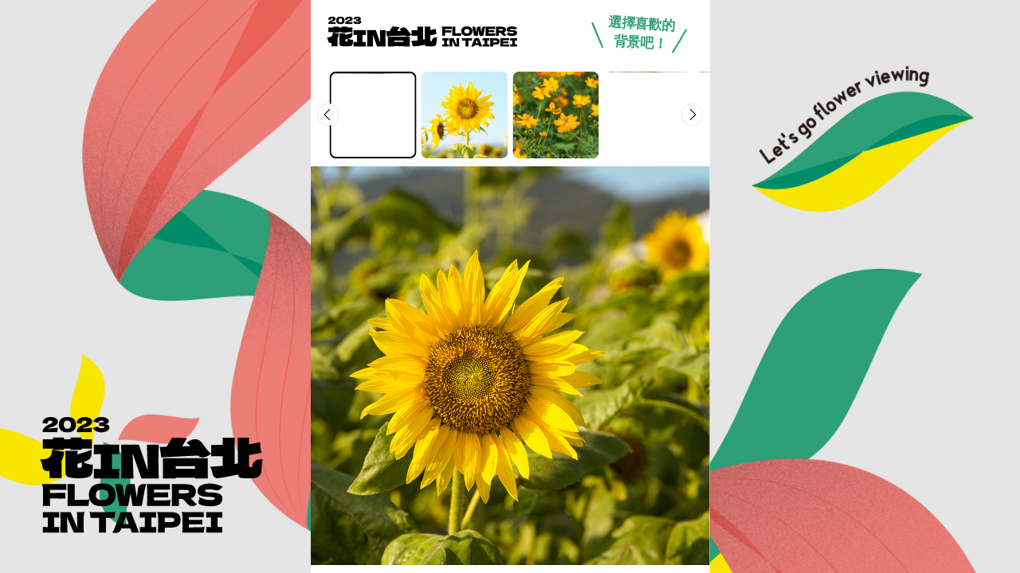

--- FILE ---
content_type: text/html
request_url: https://flowersfestival.taipei/Generator/
body_size: 10544
content:
<html lang="zh_TW">
    <head>
        <meta charset="utf-8" />
        <meta http-equiv="x-ua-compatible" content="ie=edge" />
        <meta name="viewport" content="width=device-width, initial-scale=1, minimum-scale=1, maximum-scale=1, user-scalable=0" />
        <title>花IN台北祝福卡</title>
        <meta name="keywords" content="花IN台北、花、花季、長輩圖、賀卡、祝福、產生器" />
        <meta name="description" content="線上製作你的花季祝福卡，一起分享花與感謝吧！" />
        <!--facebook meta-->
        <meta property="og:title" content="花IN台北祝福卡" />
        <meta property="og:type" content="website" />
        <meta property="og:url" content="https://flowersfestival.taipei/Generator/" />
        <meta property="og:image" content="https://flowersfestival.taipei/images/fb_share.jpg" />
        <meta property="og:image:alt" content="Online Card Maker" />
        <meta property="og:image:width" content="1200" />
        <meta property="og:image:height" content="630" />
        <meta property="og:site_name" content="台北花季 花IN台北" />
        <meta property="og:description" content="線上製作你的花季祝福卡，一起分享花與感謝吧！" />
        <!--End of facebook meta-->
        <!-- Noto Sans TC -->
        <link rel="preconnect" href="https://fonts.gstatic.com">
        <link href="https://fonts.googleapis.com/css2?family=Noto+Sans+TC:wght@300;400;500;700&display=swap" rel="stylesheet">
        <!--css-->
        <link rel="stylesheet" href="https://code.jquery.com/mobile/1.4.5/jquery.mobile-1.4.5.min.css" />
        
        <link rel="stylesheet" href="styles/common.css">
        <!-- <link rel="stylesheet" href="css/common.min.css"> -->
        <link rel="stylesheet" href="extra/splide/themes/splide-skyblue.min.css"/>
        <link rel="stylesheet" href="css/index.css">
        <!--end of css-->
        <!-- Google tag (gtag.js) -->
        <script type="text/javascript" async="" src="https://www.google-analytics.com/analytics.js"></script>
        <script async="" src="https://www.googletagmanager.com/gtag/js?id=G-MDJLJ2NVVC"></script>
        <script> window.dataLayer = window.dataLayer || []; function gtag(){dataLayer.push(arguments);} gtag('js', new Date()); gtag('config', 'G-MDJLJ2NVVC'); </script>
    </head>
    <body>
        <div id="wrapper-bg-logo">
            <img src="images/bg-logo.svg">
        </div>
        <div id="wrapper-template">
            <div class="box__editor" data-eid ='0' data-status="EDIT">
                <div class="box__drag">
                    <span></span>
                </div>
                <ul class="box__ui">
                    <li class="btn__cancel"><img src="images/index-area-editor-cancel.svg"></li>
                    <li class="box__line"><span></span></li>
                    <li class="btn__ok"><img src="images/index-area-editor-ok.svg"></li>
                    <li class="box__line"><span></span></li>
                    <li class="btn__move"><img src="images/index-area-editor-move.svg"></li>
                </ul>
                <div class="box__input" contenteditable="true" autocapitalization="off" autocorrection="off" autocomplete="off"></div>
            </div>

            <li class="splide__slide">
                <div class="box__con" data-cid="1">
                    <div class="box__pic">
                        <img src="images/pics/1.jpg">
                    </div>
                </div>
            </li>
        </div>
        <div id="wrapper-template-result">
            <div class="result__pic">
                <img src="images/index-result-frame.png">
            </div>
        </div>
        <!-- //////////////////////////////////////////////////////////////////////////////-->
        <div id="wrapper-app">
            <div class="app__container">
                <ul class="box__body">
                    <li class="box__title">
                        <img src="images/index-title.svg">
                        <img src="images/index-title-tips.svg">
                    </li>
                    <li class="box__choice">
                        <div id="choice-slider" class="splide" aria-label="My Awesome Gallery">
                            <div class="splide__arrows">
                                <div class="splide__arrow splide__arrow--prev sheet__splide__left"><span></span></div>
                                <div class="splide__arrow splide__arrow--next sheet__splide__right"><span></span></div>
                            </div>
                            <div class="splide__track">
                                <ul class="splide__list">
                                </ul>
                            </div>
                        </div>
                    </li>
                    <li class="box__area" id="con-area">
                        <div class="box__bg">
                            <img src="images/pics/1.jpg">
                        </div>
                        <div class="box__editor__list">
                        </div>
                    </li>
                    <li class="box__control">
                        <div class="box__top">
                            <div class="box__btn__add"><p>輸入您的祝福語</p></div>
                            <div class="box__font__style">
                                <div class="box__btn__bold" data-isactived="0">
                                    <img src="images/index-control-btn-bold.svg">
                                </div>
                                <div class="box__btn__italic" data-isactived="0">
                                    <img src="images/index-control-btn-italic.svg">
                                </div>
                            </div>
                        </div>
                        <div class="box__font__color">
                            <span class="bg-color-1"></span>
                            <span class="bg-color-2"></span>
                            <span class="bg-color-3"></span>
                            <span class="bg-color-4"></span>
                            <span class="bg-color-5"></span>
                            <span class="bg-color-6"></span>
                            <span class="bg-color-7"></span>
                            <span class="bg-color-8"></span>
                            <span class="bg-color-9"></span>
                            <span class="bg-color-10"></span>
                            <span class="bg-color-11"></span>
                            <span class="bg-color-12"></span>
                        </div>
                        <div class="box__font__size">
                            <ul class="box__slider__text"><li>大小</li></ul>
                            <ul class="box__slider__con">
                                <li class="box__slider" id="slider-font-size">
                                    <input type="range" name="slider-bar" id="slider-bar" value="22" min="14" max="75">
                                </li>
                                <li class="box__value" id="slider-value"><p>22</p></li>
                            </ul>
                        </div>
                    </li>
                    <!-- <li class="box__choice__text"><p>選擇背景</p></li> -->

                    <li class="box__confirm">
                        <div class="btn__confirm">完成送出</div>
                    </li>
                    <li class="box__bottom">
                        <ul>
                            <li class="bottom__left"><img src="images/index-bottom-logo-left.svg"></li>
                            <li class="bottom__center"><span></span></li>
                            <li class="bottom__right"><img src="images/index-bottom-logo-right.svg"></li>
                        </ul>
                    </li>
                </ul>
            </div>
        </div>
        <div id="wrapper-result">
            <div class="result__container">
                <ul class="box__body">
                    <li class="box__title">
                        <img src="images/index-title.svg">
                        <img src="images/index-result-tips.svg">
                    </li>
                    <li class="box__result">
                        <img src="images/index-result-frame.png">
                    </li>
                    <li class="box__down__tips">
                        <img src="images/index-result-down-tips.svg">
                    </li>
                    <li class="box__action">
                        <div class="btn__save">
                            <img src="images/index-result-btn-save.svg">
                        </div>
                        <div class="btn__back">
                            <img src="images/index-result-btn-back.svg">
                        </div>
                    </li>
                    <li class="box__bottom">
                        <ul>
                            <li class="bottom__left"><img src="images/index-bottom-logo-left.svg"></li>
                            <li class="bottom__center"><span></span></li>
                            <li class="bottom__right"><img src="images/index-bottom-logo-right.svg"></li>
                        </ul>
                    </li>
                </ul>
            </div>
        </div>
        <div id="wrapper-data-process">
            <img src="images/index-data-process.svg">
        </div>
        <!-- //////////////////////////////////////////////////////////////////////////////-->
        <div id="wrapper-loading">
            <div class="loading__container">
                <img src="images/loading-flower.svg">
            </div>
            <div class="loading__text">Loading...</div>
        </div>
        <!-- //////////////////////////////////////////////////////////////////////////////-->
        <!-- <script src="js/jlibs.min.js"></script> -->
        <script src="js/greensock/tweenmax.js"></script>
        <script src="js/jquery/jquery-1.11.1.min.js"></script>
        <script src="js/jquery/jquery.mobile-1.4.5.min.js"></script>
        <script src="js/splide/splide.min.js"></script>
        <script src="js/draggabilly/draggabilly.pkgd.min.js"></script>
        <script src="js/html2canvas/html2canvas.min.js"></script>
        <script src="js/download/download-v4.2.js"></script>
        <script src="js/common.js"></script>
        <script src="js/index.js"></script>
    </body>
</html>

--- FILE ---
content_type: text/css
request_url: https://flowersfestival.taipei/Generator/styles/common.css
body_size: 18416
content:
@charset "UTF-8";
@import url('https://fonts.googleapis.com/css2?family=Noto+Sans+TC:wght@100;300;400;500;700;900&display=swap');
@import url('https://fonts.googleapis.com/css2?family=Noto+Serif+Display:wght@400;500;600;800&display=swap');
@import url('https://fonts.googleapis.com/css2?family=Mulish:wght@800&display=swap');
@import url('https://fonts.googleapis.com/css2?family=Roboto+Condensed&display=swap');

/*
 * cwTeXMing (Chinese Traditional) http://www.google.com/fonts/earlyaccess
 */
 /* @font-face {
    font-family: 'cwTeXKai';
    src: url(//fonts.gstatic.com/ea/cwtexkai/v3/cwTeXKai-zhonly.eot);
    src: url(//fonts.gstatic.com/ea/cwtexkai/v3/cwTeXKai-zhonly.eot?#iefix) format('embedded-opentype'),
         url(//fonts.gstatic.com/ea/cwtexkai/v3/cwTeXKai-zhonly.woff2) format('woff2'),
         url(//fonts.gstatic.com/ea/cwtexkai/v3/cwTeXKai-zhonly.woff) format('woff'),
         url(//fonts.gstatic.com/ea/cwtexkai/v3/cwTeXKai-zhonly.ttf) format('truetype');
} */

a,abbr,acronym,address,applet,article,aside,audio,b,big,blockquote,body,canvas,caption,center,cite,code,dd,del,details,dfn,div,dl,dt,em,embed,fieldset,figcaption,figure,footer,form,h1,h2,h3,h4,h5,h6,header,hgroup,html,i,iframe,img,ins,kbd,label,legend,li,mark,menu,nav,object,ol,output,p,pre,q,ruby,s,samp,section,small,span,strike,strong,sub,summary,sup,table,tbody,td,tfoot,th,thead,time,tr,tt,u,ul,var,video{margin:0;padding:0;border:0;font-size:100%;vertical-align:baseline}
/* ---------------------------- */
html, body {
    margin: 0;
    height: 100%;

    line-height: 1;
    overflow-y: auto;
    height: auto;
}


a {
    text-decoration: none;
    color: #000000;
}

* {
    margin: 0;
    padding: 0;
    outline: none;
    -webkit-box-sizing: border-box;
    -moz-box-sizing: border-box;
    box-sizing: border-box;
}

img {
    display:block;
    width: 100%;
    height: auto;
}

canvas {
    width: 100%;
    height: 100%;
}

.error {
    /* color:#EA6133; */
    color:#367D46;
    font-size: 0.9em;
    font-family: sans-serif;
}

input[type=text] {
    color:#000000;
    width: 100%;
    padding: 8px 8px;
    border: 2px solid #367D46;
    box-sizing: border-box;
    font-size: 15px;

    border-radius: 5px;
}

textarea {
    width: 100%;
    padding: 8px 8px;
    border: 1px solid #979797;
    box-sizing: border-box;
    font-size: 14px;
    height: 150px;
    resize: none;
}

input::placeholder,
textarea::placeholder {
    color: rgba(54, 125, 70, 0.5);
    font-size: 0.9em;
}

button {
    cursor: pointer;
    padding: 10px 0px;
    outline: none;
    border: none;
    background-color: #000000;
    color: #ffffff;
    font-size: 16px;

    position: relative;
    width: 100%;
}

button:active, 
button:hover {
    opacity: 0.8;
}
/*--------------------------------------------------------------------------------------------*/
/*--------------------------------------------------------------------------------------------*/
@media only screen and (min-width:360px) {

}

@media only screen and (min-width:768px) {

}

/*--------------------------------------------------------------------------------------------*/
/*--------------------------------------------------------------------------------------------*/
/* loading */
#wrapper-loading {
    position: fixed;
    width: 100vw;
    max-width: 501px;
    height: 100vh;

    display: flex;
    flex-direction: column;
    justify-content: center;
    align-items: center;
    z-index: 200000;
    background-color: #ffffff;
    /* background: #E5E5E5 url("../images/loading-bg.jpg"); */
    /* background-size: cover;
    background-repeat: no-repeat;
    background-position: center center; */

    border: 5px solid #fff;
    box-sizing: border-box;
    left: 50%;
    top: 50%;
    -webkit-transform: translate(-50%, -50%);
       -moz-transform: translate(-50%, -50%);
        -ms-transform: translate(-50%, -50%);
         -o-transform: translate(-50%, -50%);
            transform: translate(-50%, -50%);
    /* display: none; */

    text-shadow: none;
}

#wrapper-loading .loading__container {
    width: 80px;
    height: 80px;
    position: relative;
    transform-origin: center center;
    text-shadow: none;
    animation: rotation 1s infinite linear;
    animation-direction: reverse;
}

/* ; */

#wrapper-loading .loading__text {
    position: relative;
    display: block;
    color: #000000;
    font-size: 16px;
    font-weight: 600;
    margin-top: 20px;
    text-shadow: none;
}

@keyframes rotation {
    from {
      transform: rotate(0deg);
    }
    to {
      transform: rotate(359deg);
    }
  }
/*--------------------------------------------------------------------------------------------*/
/*--------------------------------------------------------------------------------------------*/
ol,
ul {
    list-style: none
}

blockquote,
q {
    quotes: none
}

blockquote::after,
blockquote::before,
q::after,
q::before {
    content: '';
    content: none
}

table {
    border-collapse: collapse;
    border-spacing: 0
}

.d-none {
    display: none !important
}

.d-inline {
    display: inline !important
}

.d-inline-block {
    display: inline-block !important
}

.d-block {
    display: block !important
}

.d-table {
    display: table !important
}

.d-table-row {
    display: table-row !important
}

.d-table-cell {
    display: table-cell !important
}

.d-flex {
    display: -webkit-box !important;
    display: -webkit-flex !important;
    display: -moz-box !important;
    display: -ms-flexbox !important;
    display: flex !important
}

.d-inline-flex {
    display: -webkit-inline-box !important;
    display: -webkit-inline-flex !important;
    display: -moz-inline-box !important;
    display: -ms-inline-flexbox !important;
    display: inline-flex !important
}

/*
// X-Small devices (portrait phones, less than 576px)
// No media query for `xs` since this is the default in Bootstrap

// Small devices (landscape phones, 576px and up)
@media (min-width: 576px) { ... }

// Medium devices (tablets, 768px and up)
@media (min-width: 768px) { ... }

// Large devices (desktops, 992px and up)
@media (min-width: 992px) { ... }

// X-Large devices (large desktops, 1200px and up)
@media (min-width: 1200px) { ... }

// XX-Large devices (larger desktops, 1400px and up)
@media (min-width: 1400px) { ... }
*/
@media (min-width:576px) {
    .d-sm-none {
        display: none !important
    }

    .d-sm-inline {
        display: inline !important
    }

    .d-sm-inline-block {
        display: inline-block !important
    }

    .d-sm-block {
        display: block !important
    }

    .d-sm-table {
        display: table !important
    }

    .d-sm-table-row {
        display: table-row !important
    }

    .d-sm-table-cell {
        display: table-cell !important
    }

    .d-sm-flex {
        display: -webkit-box !important;
        display: -webkit-flex !important;
        display: -moz-box !important;
        display: -ms-flexbox !important;
        display: flex !important
    }

    .d-sm-inline-flex {
        display: -webkit-inline-box !important;
        display: -webkit-inline-flex !important;
        display: -moz-inline-box !important;
        display: -ms-inline-flexbox !important;
        display: inline-flex !important
    }
}

@media (min-width:768px) {
    .d-md-none {
        display: none !important
    }

    .d-md-inline {
        display: inline !important
    }

    .d-md-inline-block {
        display: inline-block !important
    }

    .d-md-block {
        display: block !important
    }

    .d-md-table {
        display: table !important
    }

    .d-md-table-row {
        display: table-row !important
    }

    .d-md-table-cell {
        display: table-cell !important
    }

    .d-md-flex {
        display: -webkit-box !important;
        display: -webkit-flex !important;
        display: -moz-box !important;
        display: -ms-flexbox !important;
        display: flex !important
    }

    .d-md-inline-flex {
        display: -webkit-inline-box !important;
        display: -webkit-inline-flex !important;
        display: -moz-inline-box !important;
        display: -ms-inline-flexbox !important;
        display: inline-flex !important
    }
}

@media (min-width:992px) {
    .d-lg-none {
        display: none !important
    }

    .d-lg-inline {
        display: inline !important
    }

    .d-lg-inline-block {
        display: inline-block !important
    }

    .d-lg-block {
        display: block !important
    }

    .d-lg-table {
        display: table !important
    }

    .d-lg-table-row {
        display: table-row !important
    }

    .d-lg-table-cell {
        display: table-cell !important
    }

    .d-lg-flex {
        display: -webkit-box !important;
        display: -webkit-flex !important;
        display: -moz-box !important;
        display: -ms-flexbox !important;
        display: flex !important
    }

    .d-lg-inline-flex {
        display: -webkit-inline-box !important;
        display: -webkit-inline-flex !important;
        display: -moz-inline-box !important;
        display: -ms-inline-flexbox !important;
        display: inline-flex !important
    }
}

@media (min-width:1200px) {
    .d-xl-none {
        display: none !important
    }

    .d-xl-inline {
        display: inline !important
    }

    .d-xl-inline-block {
        display: inline-block !important
    }

    .d-xl-block {
        display: block !important
    }

    .d-xl-table {
        display: table !important
    }

    .d-xl-table-row {
        display: table-row !important
    }

    .d-xl-table-cell {
        display: table-cell !important
    }

    .d-xl-flex {
        display: -webkit-box !important;
        display: -webkit-flex !important;
        display: -moz-box !important;
        display: -ms-flexbox !important;
        display: flex !important
    }

    .d-xl-inline-flex {
        display: -webkit-inline-box !important;
        display: -webkit-inline-flex !important;
        display: -moz-inline-box !important;
        display: -ms-inline-flexbox !important;
        display: inline-flex !important
    }
}

body,
button,
html,
select,
textarea {
    font-family: 'Noto Sans TC', 'Heiti TC', STHeiti, HelveticaNeueLTPro-Hv, 微軟正黑體, 'Microsoft JhengHei', sans-serif
}

.tab__wrapper {
    padding-top: 20px
}

.tab__wrapper .tab__inner {
    position: relative;
    max-width: 1200px;
    margin: 0 auto
}

.tab__wrapper .tab__inner .tab__list {
    display: -webkit-box;
    display: -webkit-flex;
    display: -moz-box;
    display: -ms-flexbox;
    display: flex;
    -webkit-box-pack: center;
    -webkit-justify-content: center;
    -moz-box-pack: center;
    -ms-flex-pack: center;
    justify-content: center;
    -webkit-box-align: center;
    -webkit-align-items: center;
    -moz-box-align: center;
    -ms-flex-align: center;
    align-items: center;
    -webkit-flex-wrap: nowrap;
    -ms-flex-wrap: nowrap;
    flex-wrap: nowrap;
    border-bottom: 1px solid #000;
    width: 100%
}

.tab__wrapper .tab__inner .tab__list li {
    max-width: 260px;
    padding-top: 15px;
    padding-bottom: 15px;
    text-align: center;
    width: 33.333333%;
    font-size: 14px;
    line-height: 28px;
    font-weight: 600;
    border-bottom: 0 solid #FFF;
    cursor: pointer;
    position: relative
}

.tab__wrapper .tab__inner .tab__list li a {
    position: relative;
    display: block;
    color: #000;
    text-decoration: none;
    font-weight: 600
}

.tab__wrapper .tab__inner .tab__list li a img {
    vertical-align: middle
}

.tab__wrapper .tab__inner .tab__list li .right-icon {
    position: absolute;
    right: 5px;
    top: 50%;
    margin-top: -5px
}

.tab__wrapper .tab__inner .tab__list .active {
    background-color: #f1f1f1;
    border-bottom: 2px solid #cc2027
}

.tab__wrapper .tab__inner .sub_tab__list {
    display: none;
    z-index: 2;
    width: 66.66666%;
    min-width: 260px;
    max-width: 66.66666%;
    height: 450px;
    overflow: auto;
    position: absolute;
    right: 0;
    top: 62px;
    -webkit-border-radius: 4px;
    -moz-border-radius: 4px;
    border-radius: 4px;
    -webkit-box-shadow: 0 2px 6px 0 rgba(0, 0, 0, .3);
    -moz-box-shadow: 0 2px 6px 0 rgba(0, 0, 0, .3);
    box-shadow: 0 2px 6px 0 rgba(0, 0, 0, .3);
    background-color: #FFF
}

.tab__wrapper .tab__inner .sub_tab__list ul .sub_tab__list__title {
    display: none;
    padding-top: 14px;
    padding-bottom: 14px;
    font-size: 16px;
    font-weight: 600;
    line-height: 1.75;
    letter-spacing: .89px;
    color: #4b4b4b;
    position: relative;
    text-align: center
}

.tab__wrapper .tab__inner .sub_tab__list ul .sub_tab__list__title .right-icon {
    position: absolute;
    right: 20px;
    top: 50%;
    margin-top: -5px
}

.tab__wrapper .tab__inner .sub_tab__list ul li {
    position: relative;
    border-bottom: 2px solid #fde980
}

.tab__wrapper .tab__inner .sub_tab__list ul li a {
    font-weight: 600;
    font-size: 16px;
    display: block;
    color: #000;
    text-decoration: none
}

.tab__wrapper .tab__inner .sub_tab__list ul li a .sub_tab__list__number {
    position: absolute;
    top: 5px;
    left: 15px
}

.tab__wrapper .tab__inner .sub_tab__list ul li a .sub_tab__list__current,
.tab__wrapper .tab__inner .sub_tab__list ul li a .sub_tab__list__status {
    text-align: center;
    line-height: 40px;
    height: 40px
}

.tab__wrapper .tab__inner .sub_tab__list ul li a .sub_tab__list__status.reject {
    color: #c2c2c2
}

.tab__wrapper .tab__inner .sub_tab__list ul li a .sub_tab__list__status.progress {
    color: #e76d75
}

.tab__wrapper .tab__inner .sub_tab__list ul .active .sub_tab__list__current {
    background-color: #fde980
}



.embed-responsive {
    position: relative;
    display: block;
    width: 100%;
    padding: 0;
    overflow: hidden
}

.embed-responsive::before {
    display: block;
    content: ""
}

.embed-responsive .embed-responsive-item,
.embed-responsive embed,
.embed-responsive iframe,
.embed-responsive object,
.embed-responsive video {
    position: absolute;
    top: 0;
    bottom: 0;
    left: 0;
    width: 100%;
    height: 100%;
    border: 0
}

.embed-responsive-21by9::before {
    padding-top: 42.857143%
}

.embed-responsive-16by9::before {
    padding-top: 56.25%
}

.embed-responsive-4by3::before {
    padding-top: 75%
}

.embed-responsive-1by1::before {
    padding-top: 100%
}

.maxContent {
    position: relative;
    margin: 0 auto;
    max-width: 1200px
}

/* slick css 專用 */
.slick-list,
.slick-slider,
.slick-track {
    display: block;
    position: relative
}

.slick-loading .slick-slide,
.slick-loading .slick-track {
    visibility: hidden
}

/* slick 共用 */
.docs__slider,
.slick-list,
.slick-slider,
.slick-track {
    position: relative
}

.slick-slider {
    -webkit-box-sizing: border-box;
    -moz-box-sizing: border-box;
    box-sizing: border-box;
    -webkit-touch-callout: none;
    -webkit-user-select: none;
    -moz-user-select: none;
    -ms-user-select: none;
    user-select: none;
    -ms-touch-action: pan-y;
    touch-action: pan-y;
    -webkit-tap-highlight-color: transparent
}

.slick-list {
    overflow: hidden;
    margin: 0;
    padding: 0
}

.slick-list:focus {
    outline: 0
}

.slick-list.dragging {
    cursor: pointer;
    cursor: hand
}

.slick-slider .slick-list,
.slick-slider .slick-track {
    -webkit-transform: translate3d(0, 0, 0);
    -moz-transform: translate3d(0, 0, 0);
    -ms-transform: translate3d(0, 0, 0);
    -o-transform: translate3d(0, 0, 0);
    transform: translate3d(0, 0, 0)
}

.slick-track {
    left: 0;
    top: 0;
    margin-left: auto;
    margin-right: auto
}

.slick-track::after,
.slick-track::before {
    content: "";
    display: table
}

.slick-track::after {
    clear: both
}

.slick-slide {
    float: left;
    height: 100%;
    min-height: 1px;
    display: none
}

[dir=rtl] .slick-slide {
    float: right
}

.slick-slide img {
    display: block
}

.slick-slide.slick-loading img {
    display: none
}

.slick-slide.dragging img {
    pointer-events: none
}

.slick-initialized .slick-slide {
    display: block
}

.slick-vertical .slick-slide {
    display: block;
    height: auto;
    border: 1px solid transparent
}

.slick-arrow.slick-hidden {
    display: none
}

.prev-arrow {
    display: block;
    position: absolute;
    width: 100px; 
    height: 100px;
    top: 35%;
    left: -webkit-calc( 4% - 25px );
    left: -moz-calc( 4% - 25px );
    left: calc( 4% - 25px );
    z-index: 10;
    transform: scale(0.7);
}

.next-arrow {
    display: block;
    position: absolute;
    width: 100px; 
    height: 100px;
    top: 35%;
    right: -webkit-calc( 4% - 25px );
    right: -moz-calc( 4% - 25px );
    right: calc( 4% - 25px );
    z-index: 11;
    transform: scale(0.7);
}

.kv__slider {
    width: 100%;
}

.kv__slider .slick-list .slick-track .slick-slide {
    -webkit-box-sizing: border-box;
    -moz-box-sizing: border-box;
    box-sizing: border-box;
    /* 控制間距 */
    /*padding-left: 7px;
    padding-right: 7px*/
}

.kv__slider .slick-list .slick-track .slick-slide a {
    outline: 0;
    text-decoration: none
}

/* .kv__slider .slick-list .slick-track .slick-slide a img {} */
/*  */
.event__slider .slick-dots {
    position: absolute;
    left: 50%;
    bottom: 5%;
    transform: translateX(-50%);
    -webkit-transform: translateX(-50%) scale(1.8);
    -moz-transform: translateX(-50%) scale(1.8);
    -ms-transform: translateX(-50%) scale(1.8);
    -o-transform: translateX(-50%) scale(1.8);

    transform-origin: center center;
}

.event__slider .slick-dots li {
    margin: 3px;
    cursor: pointer;
    -webkit-box-sizing: border-box;
    -moz-box-sizing: border-box;
    box-sizing: border-box;
    -webkit-border-radius: 50%;
    -moz-border-radius: 50%;
    border-radius: 50%;
    width: 10px;
    height: 10px;
    border: 1px solid rgba(255, 255, 255, 0);
    list-style: none;
    display: inline-block
}

.event__slider .slick-dots li button {
    position: relative;
    top: -2px;
    cursor: pointer;
    outline: 0;
    text-indent: -9999px;
    -webkit-border-radius: 50%;
    -moz-border-radius: 50%;
    border-radius: 50%;
    padding: 0;
    width: 6px;
    height: 6px;
    background-color: #e2e2e2;
    margin: 3px 1px;
    border: 0
}

.event__slider .slick-dots .slick-active {
    border: 1px solid #fff
}






--- FILE ---
content_type: text/css
request_url: https://flowersfestival.taipei/Generator/css/index.css
body_size: 23638
content:
@charset "UTF-8";
/*------------------------------------------------------*/
/*------------------------------------------------------*/
* { touch-action: pan-y; } 
html, body {
    margin: 0;
    padding: 0;
    width: 100%;
    height: 100%;
    overflow: hidden;
}

::-webkit-scrollbar {
    appearance: none;
    -moz-appearance: none;
    -webkit-appearance: none;
}
::-webkit-scrollbar:vertical {
    width: 0px;
}
::-webkit-scrollbar:horizontal {
    height: 0px;
}
::-webkit-scrollbar-thumb {
    background-color:#000000;
    border-radius: 10px;
}
::-webkit-scrollbar-track {
    border-radius: 10px;
    background-color: transparent;
}

.ui-mobile .ui-page {
    position: fixed;
}

#wrapper-bg-logo {
    position: fixed;
    width: 100%;
    height: 100%;
    display: block;

    background: #C8284A url("../images/bg.jpg");
    background-size: cover;
    background-repeat: no-repeat;
    z-index: 0;
}

#wrapper-bg-logo > img {
    position: absolute;
    width: 22%;
    max-width: 280px;
    left: 50px;
    bottom: 50px;
}

#wrapper-data-process {
    pointer-events: none;
    position: fixed;
    width: 100vw;
    height: 100vh;
    top: 0px;
    display: flex;
    justify-content: center;
    align-items: center;
    z-index: 20;

    display: none;
}

#wrapper-data-process > img {
    width: 200px;
}

#wrapper-template-result {
    position: absolute;
    top: 0px;
    left: 0px;
    z-index: -1;
}

#wrapper-template-result .result__pic {
    /* position: relative;
    width: 100%;
    max-width: 501px; */

    background: url("../images/pics/1.jpg");
    background-size: 100%;
    background-repeat: no-repeat;
    background-position: top;
}

#wrapper-template {
    display: none;
    z-index: 0;
}


#wrapper-result,
#wrapper-app {
    position: absolute;
    display: block;
    width: 100vw;
    /* height: 100vh; */
    top: 0px;
    left: 0px;
    z-index: 5;

    /* overflow: auto; */
}

#wrapper-result {
    height: auto;
    z-index: 10;
    opacity: 0;
    display: none;
}

#wrapper-result .result__container,
#wrapper-app .app__container {
    position: relative;
    width: 100%;
    height: 100%;
    max-width: 501px;
    display: flex;
    flex-direction: column;
    justify-content: space-between;
    align-items: center;
    /* margin: 0 auto; */
    left: 50%;
    -webkit-transform: translateX(-50%);
       -moz-transform: translateX(-50%);
        -ms-transform: translateX(-50%);
         -o-transform: translateX(-50%);
            transform: translateX(-50%);


    overflow: initial;
}


#wrapper-result .result__container .box__body,
#wrapper-app .app__container .box__body {
    position: relative;
    width: 100%;
    display: flex;
    flex-direction: column;
    align-items: center;
    /* min-height: 100vh; */
    /* height: 1000px; */
    background-color: #fff;
}


#wrapper-result .result__container .box__body .box__title,
#wrapper-app .app__container .box__body .box__title {
    position: relative;
    width: 100%;
    height: 80px;
    display: flex;
    align-items: center;
    padding: 0 20px;
}

#wrapper-result .result__container .box__body .box__title,
#wrapper-app .app__container .box__body .box__title {
    justify-content: space-between;
}

#wrapper-result .result__container .box__body .box__title > img:first-child,
#wrapper-app .app__container .box__body .box__title > img {
    width: 70%;
    max-width: 240px;
}

#wrapper-result .result__container .box__body .box__title > img:last-child,
#wrapper-app .app__container .box__body .box__title > img:last-child {
    width: 30%;
}

#wrapper-result .result__container .box__body .box__title > img:last-child {
    visibility: hidden;
}

#wrapper-app .app__container .box__body .box__area {
    position: relative;
    width: 100%;

    display: flex;
}

#wrapper-app .app__container .box__body .box__area .box__bg {
    position: relative;
    display: flex;
}

#wrapper-app .app__container .box__body .box__area .box__editor__list {
    position: absolute;
    width: 100%;
    height: 100%;
}

#wrapper-template-result .template__editor__list {
    position: absolute;
    width: 100%;
    height: 100%;
    top: 0px;
    left: 0px;
}

#wrapper-template-result .template__editor__list .box__editor,
#wrapper-app .app__container .box__body .box__area .box__editor__list .box__editor {
    position: absolute;
    /* width: 100px;
    height: 50px; */
    /* border: 1px solid black;
    box-sizing: border-box; */
}

#wrapper-template-result .template__editor__list .box__editor .box__drag,
#wrapper-app .app__container .box__body .box__area .box__editor__list .box__editor .box__drag {
    pointer-events: auto;
    cursor: pointer;
    position: absolute;
    width: 100%;
    height: 35px;
    /* border: 1px solid black;
    box-sizing: border-box; */

    border-radius: 3px 3px 0px 0px;

    /* background: rgba(220, 220, 220 , 0.4) url("../images/index-area-editor-drag.png");
    background-size: contain;
    background-repeat: no-repeat;
    background-position: top right 5px; */
}

#wrapper-template-result .template__editor__list .box__editor .box__ui,
#wrapper-app .app__container .box__body .box__area .box__editor__list .box__editor .box__ui {
    pointer-events: none;
    position: relative;
    display: flex;
    flex-direction: row;
    justify-content: flex-start;
    align-items: stretch;
    /* width: 100%; */
    width: 107px;
    height: 35px;

    background-color: #FFFFFF;
    /* border-radius: 3px 3px 0px 0px; */
}

#wrapper-template-result .template__editor__list .box__editor .box__ui > li,
#wrapper-app .app__container .box__body .box__area .box__editor__list .box__editor .box__ui > li {
    position: relative;
    flex: 0 0 auto;

} 

#wrapper-template-result .template__editor__list .box__editor .box__ui .btn__move,
#wrapper-template-result .template__editor__list .box__editor .box__ui .btn__cancel,
#wrapper-template-result .template__editor__list .box__editor .box__ui .btn__ok,
#wrapper-app .app__container .box__body .box__area .box__editor__list .box__editor .box__ui .btn__move,
#wrapper-app .app__container .box__body .box__area .box__editor__list .box__editor .box__ui .btn__cancel,
#wrapper-app .app__container .box__body .box__area .box__editor__list .box__editor .box__ui .btn__ok {
    width: 35px;
    display: flex;
    justify-content: center;
    align-items:center;

    pointer-events: auto;
    cursor: pointer;

    background-color: #FFFFFF;
}

#wrapper-template-result .template__editor__list .box__editor .box__ui .btn__cancel,
#wrapper-app .app__container .box__body .box__area .box__editor__list .box__editor .box__ui .btn__cancel {
    border-radius: 3px 0px 0px 0px;
}

#wrapper-template-result .template__editor__list .box__editor .box__ui .btn__move,
#wrapper-app .app__container .box__body .box__area .box__editor__list .box__editor .box__ui .btn__move {
    border-radius: 0px 3px 0px 0px;
    pointer-events: none;
}

#wrapper-template-result .template__editor__list .box__editor .box__ui .box__line,
#wrapper-app .app__container .box__body .box__area .box__editor__list .box__editor .box__ui .box__line {
    display: flex;
    align-items: center;
    background-color: #FFFFFF;
    width: 1px;
    height: 100%;
}

#wrapper-template-result .template__editor__list .box__editor .box__ui .btn__cancel > img,
#wrapper-app .app__container .box__body .box__area .box__editor__list .box__editor .box__ui .btn__cancel > img {
    width: 14px;
}

#wrapper-template-result .template__editor__list .box__editor .box__ui .box__line > img,
#wrapper-app .app__container .box__body .box__area .box__editor__list .box__editor .box__ui .box__line > span {
    position: relative;
    width: 1px;
    height: 65%;
    background-color: #D9D9D9;
    display: block;
}

#wrapper-template-result .template__editor__list .box__editor .box__ui .btn__ok > img,
#wrapper-app .app__container .box__body .box__area .box__editor__list .box__editor .box__ui .btn__ok > img {
    width: 17px;
}

#wrapper-template-result .template__editor__list .box__editor .box__ui .btn__move > img,
#wrapper-app .app__container .box__body .box__area .box__editor__list .box__editor .box__ui .btn__move > img {
    width: 17px;
}

#wrapper-template-result .template__editor__list .box__editor .box__input.noresize,
#wrapper-app .app__container .box__body .box__area .box__editor__list .box__editor .box__input.noresize {
    resize: none;
    background: inherit;
}


#wrapper-template-result .template__editor__list .box__editor .box__input,
#wrapper-app .app__container .box__body .box__area .box__editor__list .box__editor .box__input {
    text-shadow: none;
    pointer-events: auto;
    position: relative;
    display: block;
    width: auto;
    min-width: 200px;
    min-height: 32px;
    background-color: transparent;
    resize: horizontal;
    /* resize: none; */
    overflow: auto;
    padding: 10px;


    /* font-family: 'cwTeXKai'; */
    color: #fff;
    font-size: 22px;
    line-height: normal;
    /* line-height = font-size + 6px */
    /* line-height: 28px; */
    /* font-weight: bold;
    font-style: italic; */
    
    font-smooth: always;
    -webkit-font-smoothing: antialiased;
    -moz-osx-font-smoothing: grayscale;

    
    border: 1px solid #ffffff;
    box-sizing: border-box;

    word-wrap: break-word;


    background: url("../images/index-area-editor-resize.png");
    background-size: 12px;
    background-repeat: no-repeat;
    background-position: bottom right;
}

/* 覆蓋一些 把一些沒用拉掉 */
#wrapper-template-result .template__editor__list .box__editor .box__input {
    border: unset!important;
    background: unset!important;
}

#wrapper-app .app__container .box__body .box__area .box__editor__list .box__editor .box__input::before {
    pointer-events: none;
    content: "請輸入文字";
    /* font-family: 'cwTeXKai'; */
}

#wrapper-app .app__container .box__body .box__area .box__editor__list .box__editor .box__input.default-word-out::before {
    content: "";
}

/* 顏色 with 字 */
/* #wrapper-app .app__container .box__body .box__area .box__editor__list .box__editor .box__input::before {
    pointer-events: none;
    content: "";
    position: absolute;
    display: block;
    width: 2px;
    height: calc(100% - 20px);
    background-color: #ffffff;
    visibility: visible;
    visibility: hidden;

	-webkit-animation: blink-1 0.8s infinite both;
	        animation: blink-1 0.8s infinite both;
}

#wrapper-app .app__container .box__body .box__area .box__editor__list .box__editor .box__input.blink-out::before {
    pointer-events: none;
    visibility: hidden;
} */


/**
 * ----------------------------------------
 * animation blink-1
 * ----------------------------------------
 */
/* .blink-1 {
	-webkit-animation: blink-1 0.5s infinite both;
	        animation: blink-1 0.5s infinite both;
} */
@-webkit-keyframes blink-1 {
0%,
50%,
100% {
    opacity: 1;
}
25%,
75% {
    opacity: 0;
}
}
@keyframes blink-1 {
0%,
50%,
100% {
    opacity: 1;
}
25%,
75% {
    opacity: 0;
}
}



#wrapper-app .app__container .box__body .box__control {
    position: relative;
    width: 100%;
    padding: 0 20px;
}

#wrapper-app .app__container .box__body .box__control .box__top {
    position: relative;
    width: 100%;
    display: flex;
    flex-direction: row;
    justify-content: space-between;
    align-items: stretch;

    margin-top: 20px;
}

#wrapper-app .app__container .box__body .box__control .box__top > div {
    flex: 0 0 auto;
    position: relative;
}

#wrapper-app .app__container .box__body .box__control .box__top .box__btn__add {
    pointer-events: auto;
    cursor: pointer;
    width: calc(100% - 90px);
    border: 1px solid #979797;
    box-sizing: border-box;
    display: block;

    padding: 12px 0;

    border-radius: 5px;
    background-color: #FFFFFF;
}

#wrapper-app .app__container .box__body .box__control .box__top .box__btn__add > p {
    font-size: 1.2em;
    font-weight: 500;

    text-align: center;
}

#wrapper-app .app__container .box__body .box__control .box__top .box__font__style {
    display: flex;
    flex-direction: row;
    align-items: flex-end;
}

#wrapper-app .app__container .box__body .box__control .box__top .box__font__style > img {
    pointer-events: auto;
    cursor: pointer;
    width: 30px;
}

#wrapper-app .app__container .box__body .box__control .box__top .box__font__style .box__btn__italic {
    margin-left: 10px;
}

#wrapper-app .app__container .box__body .box__control .box__font__color {
    position: relative;
    width: 100%;
    display: flex;
    flex-direction: row;
    justify-content: space-between;
    align-items: center;

    flex-wrap: wrap;

    margin-top: 20px;
}

#wrapper-app .app__container .box__body .box__control .box__font__color > span {
    pointer-events: auto;
    cursor: pointer;
    flex: 0 0 auto;
    position: relative;
    width: 7%;
    padding-bottom: 7%;
    /* aspect-ratio: 1; */
    /* width: 30px;
    height: 30px; */
    display: block;
    border-radius: 50%;
    box-sizing: border-box;
}

#wrapper-app .app__container .box__body .box__area .box__editor__list .box__editor .box__input.bg-color-1::before,
span.bg-color-1 {
    background-color: #C00000!important;
}

#wrapper-app .app__container .box__body .box__area .box__editor__list .box__editor .box__input.bg-color-2::before,
span.bg-color-2 {
    background-color: #ED7D77!important;
}

#wrapper-app .app__container .box__body .box__area .box__editor__list .box__editor .box__input.bg-color-3::before,
span.bg-color-3 {
    background-color: #FFC001!important;
}

#wrapper-app .app__container .box__body .box__area .box__editor__list .box__editor .box__input.bg-color-4::before,
span.bg-color-4 {
    background-color: #F8E500!important;
}

#wrapper-app .app__container .box__body .box__area .box__editor__list .box__editor .box__input.bg-color-5::before,
span.bg-color-5 {
    background-color: #50C23B!important;
}

#wrapper-app .app__container .box__body .box__area .box__editor__list .box__editor .box__input.bg-color-6::before,
span.bg-color-6 {
    background-color: #2D9F79!important;
}

#wrapper-app .app__container .box__body .box__area .box__editor__list .box__editor .box__input.bg-color-7::before,
span.bg-color-7 {
    background-color: #0099F6!important;
}

#wrapper-app .app__container .box__body .box__area .box__editor__list .box__editor .box__input.bg-color-8::before,
span.bg-color-8 {
    background-color: #0070C0!important;
}

#wrapper-app .app__container .box__body .box__area .box__editor__list .box__editor .box__input.bg-color-9::before,
span.bg-color-9 {
    background-color: #002060!important;
}

#wrapper-app .app__container .box__body .box__area .box__editor__list .box__editor .box__input.bg-color-10::before,
span.bg-color-10 {
    background-color: #B200C0!important;
}

#wrapper-app .app__container .box__body .box__area .box__editor__list .box__editor .box__input.bg-color-11::before,
span.bg-color-11 {
    background-color: #000000!important;
}

#wrapper-app .app__container .box__body .box__area .box__editor__list .box__editor .box__input.bg-color-12::before {
    background-color: #ffffff!important;
}

span.bg-color-12 {
    background-color: #ffffff!important;
    border: 1px solid #979797;
}

#wrapper-app .app__container .box__body .box__control .box__font__size {
    margin-top: 20px;
}
#wrapper-app .app__container .box__body .box__control .box__font__size .box__slider__text {
    font-size: 1.2em;
    font-weight: 400;
}


#wrapper-app .app__container .box__body .box__control .box__font__size .box__slider__con {
    position: relative;
    width: 100%;
    display: flex;
    flex-direction: row;
    justify-content: space-between;
    align-items: center;
}

#wrapper-app .app__container .box__body .box__control .box__font__size .box__slider__con > li {
    flex: 0 0 auto;
    position: relative;
}

#wrapper-app .app__container .box__body .box__control .box__font__size .box__slider__con .box__slider {
    width: 83%;
}

#wrapper-app .app__container .box__body .box__control .box__font__size .box__slider__con .box__value {
    width: 12%;
    display: flex;
    justify-content: center;
    align-items: center;

    padding: 10px 0;

    border: 2px solid #DBDADC;
    box-sizing: border-box;

    border-radius: 10px;
}

#wrapper-app .app__container .box__body .box__control .box__font__size .box__slider__con .box__value > p {
    font-size: 1em;
    font-weight: 500;
}


#wrapper-app .app__container .box__body .box__control .box__font__size .box__slider__con .box__slider #slider-bar {
    display: none;
}

.ui-slider-track {
    height: 2px;
    top: 15px;
}

.ui-page-theme-a .ui-btn:focus, html .ui-bar-a .ui-btn:focus, html .ui-body-a .ui-btn:focus, html body .ui-group-theme-a .ui-btn:focus, html head+body .ui-btn.ui-btn-a:focus, .ui-page-theme-a .ui-focus, html .ui-bar-a .ui-focus, html .ui-body-a .ui-focus, html body .ui-group-theme-a .ui-focus, html head+body .ui-btn-a.ui-focus, html head+body .ui-body-a.ui-focus {
    -webkit-box-shadow: none;
    -moz-box-shadow: none;
    box-shadow: none;
}

.ui-body-a, .ui-page-theme-a .ui-body-inherit, html .ui-bar-a .ui-body-inherit, html .ui-body-a .ui-body-inherit, html body .ui-group-theme-a .ui-body-inherit, html .ui-panel-page-container-a {
    background-color: #fff;
    border: 2px solid #DBDADC;
    text-shadow: none;
}

.ui-shadow-inset {
    -webkit-box-shadow: none;
    -moz-box-shadow: none;
    box-shadow: none;
}

.ui-slider-track .ui-btn.ui-slider-handle {
    border-radius: 50%;
    width: 24px;
    height: 24px;
    margin: -12px 0 0 -12px;

    background-color: #ffffff;
    border: 2px solid #979797;
    box-sizing: border-box;
    text-shadow: none;    
}

.ui-slider-track {
    /* margin: 0 15px 0 68px; */
    margin: 0 0px 0 12px;
    /* margin: 0 0px 0 0px; */
}

/* #wrapper-app .app__container .box__body .box__choice__text {
    position: relative;
    width: calc(100% - 40px);
    margin-top: 25px;
}

#wrapper-app .app__container .box__body .box__choice__text > p {
    font-size: 1.2em;
    font-weight: 400;
} */

#wrapper-app .app__container .box__body .box__choice {
    position: relative;
    width: calc(100% - 0px);
    /* padding: 10px 20px; */
    padding: 10px 0px;

    /* border: 2px solid #DBDADC; */
    /* box-sizing: border-box; */
    border-radius: 8px;
    overflow: hidden;

    /* margin-top: 10px; */
}

#wrapper-app .app__container .box__body .box__choice .splide .splide__slide .box__con {
    pointer-events: auto;
    cursor: pointer;
    position: relative;
    border-radius: 8px;
    overflow: hidden;
    box-sizing: border-box;
}

#wrapper-app .app__container .box__body .box__choice .splide .splide__slide .box__con.isActived {
    border: 2px solid #000000;
}

/* splide arrow */
.splide .splide__arrows .splide__arrow > span {
    border-bottom-style: solid;
    border-bottom-width: 1px;
    border-right-style: solid;
    border-right-width: 1px;

    border-bottom-color: #000000;
    border-right-color: #000000;
    
    display: block;
    position: absolute;

    /* background-color: transparent;
    border-radius: 0;
    overflow: inherit; */
}

.splide .splide__arrows .sheet__splide__left {
    left: 4px;
}

.splide .splide__arrows .sheet__splide__right {
    right: 4px;
}

.splide .splide__arrows .sheet__splide__left > span {
    width: 10px;
    height: 10px;

    -moz-transform: rotate(135deg);
    -ms-transform: rotate(135deg);
    -webkit-transform: rotate(135deg);
    transform: rotate(135deg);
}

.splide .splide__arrows .sheet__splide__right > span {
    width: 10px;
    height: 10px;

    -moz-transform: rotate(315deg);
    -ms-transform: rotate(315deg);
    -webkit-transform: rotate(315deg);
    transform: rotate(315deg);
}

.splide .splide__arrows .sheet__splide__left::before,
.splide .splide__arrows .sheet__splide__right::before {
    content: "";
    position: absolute;
    width: 28px;
    height: 28px;
    display: block;
    border-radius: 50%;
    background-color: #ffffff;
    z-index: -1;
    border: 1px solid rgba(150, 150, 150, 0.2);
    box-sizing: border-box;
}

.splide .splide__arrows .sheet__splide__left::before {
    left: 4px;
}

.splide .splide__arrows .sheet__splide__right::before {
    right: 4px;
}


#wrapper-app .app__container .box__body .box__confirm {
    position: relative;
    width: 100%;
    display: flex;
    justify-content: center;

    margin-top: 25px;
}

#wrapper-app .app__container .box__body .box__confirm > div {
    pointer-events: auto;
    cursor: pointer;

    position: relative;
    width: 60%;
    max-width: 240px;
    color: #ffffff;
    font-size: 1.2em;
    letter-spacing: 0.1em;
    font-weight: 300;

    background-color: #000000;
    border-radius: 30px;
    padding: 15px 0;

    text-align: center;
}


#wrapper-result .result__container .box__body .box__bottom,
#wrapper-app .app__container .box__body .box__bottom {
    position: relative;
    width: 100%;
    /* margin-top: 25px; */
    margin-top: 50px;
}

#wrapper-result .result__container .box__body .box__bottom > ul,
#wrapper-app .app__container .box__body .box__bottom > ul {
    position: relative;
    width: 100%;
    display: flex;
    flex-direction: row;
    justify-content: space-between;
    align-items: center;
    background-color: #7d4999;
    padding: 15px 15px;;
}

#wrapper-result .result__container .box__body .box__bottom > ul .bottom__left,
#wrapper-app .app__container .box__body .box__bottom > ul .bottom__left {
    width: 56%;
}

#wrapper-result .result__container .box__body .box__bottom > ul .bottom__right,
#wrapper-app .app__container .box__body .box__bottom > ul .bottom__right {
    width: 22%;
}


#wrapper-result .result__container .box__body .box__bottom > ul .bottom__center,
#wrapper-app .app__container .box__body .box__bottom > ul .bottom__center {
    position: relative;
    width: 22%;
    display: flex;
    justify-content: flex-end;
    align-items: center;
    padding-right: 15px;
}

#wrapper-result .result__container .box__body .box__bottom > ul .bottom__center > span,
#wrapper-app .app__container .box__body .box__bottom > ul .bottom__center > span {
    position: relative;
    width: 1px;
    height: 45px;
    background-color: #FFFFFF;
    display: block;
}

/* ------------------------------------------------------------------------ */
/* ------------------------------------------------------------------------ */
/* #wrapper-result .result__container .box__body */
#wrapper-result .result__container .box__body .box__result {
    position: relative;
    padding: 0 20px;
}

#wrapper-result .result__container .box__body .box__down__tips {
    margin-top: 20px;
}

#wrapper-result .result__container .box__body .box__action {
    margin-top: 40px;
    position: relative;
    width: 100%;
    padding: 0 20px;

    display: flex;
    flex-direction: column;
    align-items: center;
}

#wrapper-result .result__container .box__body .box__action > div {
    pointer-events: auto;
    cursor: pointer;

    position: relative;
    width: 65%;
    max-width: 240px;

    display: flex;
    flex-direction: row;
    justify-content: center;
    padding: 15px 0;

    border-radius: 30px;
    background-color: #000000;
}

#wrapper-result .result__container .box__body .box__action > div > img {
    width: 110px;
}

#wrapper-result .result__container .box__body .box__action .btn__save {
    background-color: #ED7D77;
    margin-bottom: 20px;
}


@media only screen and (min-width:360px) {

}

@media only screen and (min-width:768px) {

}

@media only screen and (min-width:1024px) {
 
}




--- FILE ---
content_type: image/svg+xml
request_url: https://flowersfestival.taipei/Generator/images/index-result-down-tips.svg
body_size: 15606
content:
<?xml version="1.0" encoding="UTF-8"?>
<svg width="333px" height="31px" viewBox="0 0 333 31" version="1.1" xmlns="http://www.w3.org/2000/svg" xmlns:xlink="http://www.w3.org/1999/xlink">
    <title>Group 5</title>
    <g id="1206" stroke="none" stroke-width="1" fill="none" fill-rule="evenodd">
        <g id="0907_長輩圖2_Line" transform="translate(-554.000000, -649.000000)">
            <g id="Group-5" transform="translate(556.000000, 651.000000)">
                <g id="Group-2" transform="translate(164.253667, 13.407795) scale(1, -1) translate(-164.253667, -13.407795) " stroke="#2D9F79" stroke-linecap="square" stroke-width="2">
                    <line x1="306.012637" y1="2.19752147" x2="325.9455" y2="24.6180694" id="Line-Copy" transform="translate(315.979068, 13.407795) scale(-1, 1) rotate(15.000000) translate(-315.979068, -13.407795) "></line>
                    <line x1="2.56183448" y1="2.19752147" x2="22.4946976" y2="24.6180694" id="Line-Copy-2" transform="translate(12.528266, 13.407795) rotate(15.000000) translate(-12.528266, -13.407795) "></line>
                </g>
                <g id="長按儲存圖片-分享花與祝福吧！" transform="translate(29.900000, 5.628000)" fill="#2D9F79" fill-rule="nonzero">
                    <path d="M13.662,10.584 C12.942,11.178 11.934,11.844 11.016,12.402 C10.44,11.862 9.954,11.268 9.558,10.584 L13.662,10.584 Z M14.292,10.584 L16.236,10.584 L16.236,8.694 L5.184,8.694 L5.184,7.722 L13.842,7.722 L13.842,6.066 L5.184,6.066 L5.184,5.13 L13.842,5.13 L13.842,3.474 L5.184,3.474 L5.184,2.484 L14.346,2.484 L14.346,0.738 L2.988,0.738 L2.988,8.694 L0,8.694 L0,10.584 L2.628,10.584 L2.628,13.5 C2.628,14.238 2.106,14.67 1.71,14.886 C2.052,15.39 2.466,16.506 2.61,17.01 L2.718,16.92 C3.204,16.704 4.194,16.47 8.496,15.516 C8.496,15.066 8.568,14.184 8.676,13.608 L4.734,14.4 L4.734,10.584 L7.308,10.584 C8.838,13.896 11.25,15.984 15.264,16.902 C15.552,16.326 16.146,15.426 16.614,14.994 C14.994,14.688 13.644,14.202 12.51,13.518 C13.554,12.96 14.688,12.258 15.678,11.538 L14.292,10.584 Z" id="Shape"></path>
                    <path d="M26.928,4.086 L33.066,4.086 L33.066,6.012 L35.154,6.012 L35.154,2.214 L31.14,2.214 C30.996,1.53 30.78,0.72 30.582,0.054 L28.404,0.378 C28.548,0.936 28.71,1.602 28.836,2.214 L24.93,2.214 L24.93,6.03 L26.928,6.03 L26.928,4.086 Z M31.194,9.198 C30.924,10.314 30.51,11.268 29.952,12.024 C29.322,11.7 28.674,11.394 28.08,11.088 C28.35,10.512 28.62,9.882 28.908,9.198 L31.194,9.198 Z M35.46,9.198 L35.46,7.29 L33.822,7.29 C33.858,6.93 33.912,6.552 33.948,6.174 L31.608,6.138 C31.59,6.534 31.554,6.912 31.518,7.29 L29.628,7.29 C29.916,6.48 30.168,5.688 30.384,4.914 L28.17,4.608 C27.972,5.472 27.684,6.39 27.342,7.29 L24.3,7.29 L24.3,8.37 L22.896,8.766 L22.896,5.508 L24.588,5.508 L24.588,3.51 L22.896,3.51 L22.896,0.144 L20.826,0.144 L20.826,3.51 L18.684,3.51 L18.684,5.508 L20.826,5.508 L20.826,9.324 C19.926,9.558 19.098,9.774 18.414,9.918 L18.864,11.97 L20.826,11.412 L20.826,14.688 C20.826,14.94 20.736,15.03 20.484,15.03 C20.25,15.03 19.512,15.03 18.81,14.994 C19.08,15.552 19.35,16.38 19.422,16.938 C20.664,16.938 21.51,16.884 22.104,16.542 C22.698,16.236 22.896,15.714 22.896,14.688 L22.896,10.818 C23.562,10.62 24.21,10.422 24.858,10.224 L24.696,9.198 L26.568,9.198 C26.136,10.17 25.704,11.088 25.29,11.808 C26.244,12.294 27.342,12.852 28.404,13.446 C27.288,14.202 25.812,14.688 23.868,15.012 C24.246,15.498 24.75,16.47 24.894,16.992 C27.288,16.452 29.088,15.714 30.438,14.598 C31.806,15.426 33.012,16.218 33.84,16.884 L35.262,15.156 C34.434,14.526 33.192,13.806 31.878,13.05 C32.598,12.006 33.12,10.746 33.48,9.198 L35.46,9.198 Z" id="Shape"></path>
                    <path d="M45.468,2.214 C45.234,1.638 44.658,0.828 44.136,0.252 L42.858,1.062 C43.344,1.692 43.902,2.556 44.1,3.15 L45.468,2.214 Z M40.338,0.162 C39.672,2.772 38.538,5.4 37.26,7.11 C37.584,7.668 38.088,8.874 38.232,9.396 C38.538,9 38.844,8.55 39.132,8.046 L39.132,16.92 L40.932,16.92 L40.932,4.356 C41.418,3.168 41.814,1.926 42.156,0.72 L40.338,0.162 Z M46.8,3.312 L41.868,3.312 L41.868,4.914 L46.8,4.914 L46.8,3.312 Z M46.494,7.398 L46.494,5.778 L42.336,5.778 L42.336,7.398 L46.494,7.398 Z M45.018,12.564 L45.018,14.094 L43.74,14.094 L43.74,12.564 L45.018,12.564 Z M42.084,16.632 L43.74,16.632 L43.74,15.678 L45.018,15.678 L45.018,16.362 L46.746,16.362 L46.746,10.926 L42.084,10.926 L42.084,16.632 Z M50.328,3.69 L51.336,3.69 C51.066,4.302 50.742,4.878 50.4,5.436 L50.328,5.436 L50.328,3.69 Z M51.858,11.52 L50.076,11.52 L50.076,10.278 L51.858,10.278 L51.858,11.52 Z M50.076,14.454 L50.076,13.176 L51.858,13.176 L51.858,14.454 L50.076,14.454 Z M54.342,7.2 L54.342,5.436 L52.452,5.436 C53.154,4.122 53.766,2.682 54.252,1.116 L52.47,0.72 C52.218,1.566 51.93,2.394 51.588,3.15 L51.588,1.98 L50.328,1.98 L50.328,0.234 L48.564,0.234 L48.564,1.98 L47.106,1.98 L47.106,3.69 L48.564,3.69 L48.564,5.436 L46.872,5.436 L46.872,7.2 L49.104,7.2 C48.33,8.1 47.466,8.892 46.494,9.522 L46.494,8.244 L42.336,8.244 L42.336,9.864 L45.972,9.864 C46.35,10.224 46.944,11.034 47.178,11.43 C47.538,11.178 47.898,10.908 48.258,10.62 L48.258,16.938 L50.076,16.938 L50.076,16.182 L51.858,16.182 L51.858,16.776 L53.766,16.776 L53.766,8.55 L50.346,8.55 C50.706,8.118 51.03,7.686 51.372,7.2 L54.342,7.2 Z" id="Shape"></path>
                    <path d="M72.81,4.5 L72.81,2.448 L64.062,2.448 C64.278,1.836 64.494,1.26 64.674,0.648 L62.442,0.108 C62.244,0.882 61.992,1.656 61.704,2.448 L56.826,2.448 L56.826,4.5 L60.786,4.5 C59.688,6.66 58.122,8.622 56.178,9.9 C56.502,10.44 56.97,11.394 57.204,11.952 C57.798,11.538 58.356,11.106 58.878,10.638 L58.878,16.902 L61.038,16.902 L61.038,8.208 C61.884,7.038 62.604,5.796 63.216,4.5 L72.81,4.5 Z M73.08,10.422 L68.814,10.422 L68.814,9.738 C70.002,8.91 71.208,7.848 72.126,6.876 L70.776,5.778 L70.326,5.904 L63.486,5.904 L63.486,7.83 L68.364,7.83 C67.806,8.334 67.212,8.82 66.654,9.162 L66.654,10.422 L62.082,10.422 L62.082,12.42 L66.654,12.42 L66.654,14.616 C66.654,14.85 66.564,14.922 66.258,14.94 C65.97,14.94 64.908,14.94 64.008,14.886 C64.278,15.498 64.53,16.326 64.602,16.938 C66.042,16.956 67.104,16.92 67.86,16.632 C68.634,16.308 68.814,15.75 68.814,14.67 L68.814,12.42 L73.08,12.42 L73.08,10.422 Z" id="Shape"></path>
                    <path d="M82.962,10.764 L84.258,10.764 L84.258,11.34 L82.962,11.34 L82.962,10.764 Z M81.828,12.24 L85.482,12.24 L85.482,9.846 L81.828,9.846 L81.828,12.24 Z M81.09,9.324 L86.166,9.324 L86.166,12.762 L81.09,12.762 L81.09,9.324 Z M79.452,13.95 L87.894,13.95 L87.894,8.154 L79.452,8.154 L79.452,13.95 Z M81.774,4.14 L85.464,4.14 L85.464,4.86 L81.774,4.86 L81.774,4.14 Z M84.528,6.462 L84.528,5.922 L87.264,5.922 L87.264,3.06 L80.082,3.06 L80.082,5.922 L82.728,5.922 L82.728,6.462 L78.624,6.462 L78.624,7.632 L88.812,7.632 L88.812,6.462 L84.528,6.462 Z M78.012,14.544 L78.012,2.484 L89.352,2.484 L89.352,14.544 L78.012,14.544 Z M76.032,0.72 L76.032,16.92 L78.012,16.92 L78.012,16.29 L89.352,16.29 L89.352,16.92 L91.44,16.92 L91.44,0.72 L76.032,0.72 Z" id="Shape"></path>
                    <path d="M99.108,8.712 C99.144,7.956 99.162,7.236 99.162,6.498 L99.162,6.354 L107.226,6.354 L107.226,0.126 L105.012,0.126 L105.012,4.194 L99.162,4.194 L99.162,0.396 L97.002,0.396 L97.002,6.498 C97.002,9.54 96.75,12.87 94.518,15.318 C95.022,15.678 95.796,16.488 96.138,17.01 C97.794,15.246 98.55,13.086 98.892,10.854 L105.552,10.854 L105.552,16.938 L107.82,16.938 L107.82,8.712 L99.108,8.712 Z" id="Path"></path>
                    <path d="M125.496,0.396 L125.496,2.394 L128.358,2.394 C128.988,3.906 129.906,5.418 131.076,6.696 L121.752,6.696 C122.922,5.166 123.912,3.294 124.578,1.278 L122.328,0.738 C121.5,3.438 119.898,5.85 117.864,7.308 C118.368,7.668 119.286,8.46 119.664,8.892 C120.132,8.496 120.582,8.082 121.014,7.596 L121.014,8.784 L124.056,8.784 C123.696,11.394 122.76,13.77 118.692,15.084 C119.214,15.57 119.844,16.452 120.114,17.064 C124.776,15.318 125.946,12.24 126.396,8.784 L129.942,8.784 C129.78,12.528 129.582,14.13 129.222,14.526 C129.042,14.742 128.826,14.778 128.502,14.778 C128.052,14.778 127.116,14.76 126.126,14.688 C126.504,15.3 126.792,16.2 126.828,16.848 C127.89,16.884 128.934,16.884 129.546,16.794 C130.248,16.704 130.734,16.524 131.184,15.93 C131.814,15.192 132.03,13.122 132.228,7.812 C132.66,8.19 133.128,8.55 133.596,8.856 C133.938,8.244 134.676,7.326 135.108,6.876 C132.606,5.58 130.77,3.024 129.942,0.396 L125.496,0.396 Z" id="Path"></path>
                    <path d="M153.198,1.458 L146.592,1.458 C146.43,0.972 146.232,0.45 145.998,0 L143.802,0.378 C143.946,0.702 144.072,1.08 144.18,1.458 L137.556,1.458 L137.556,3.258 L153.198,3.258 L153.198,1.458 Z M141.768,5.544 L149.004,5.544 L149.004,6.552 L141.768,6.552 L141.768,5.544 Z M151.272,8.028 L151.272,4.086 L139.626,4.086 L139.626,8.028 L151.272,8.028 Z M153.486,11.862 L146.718,11.862 C148.536,11.322 150.282,10.62 151.74,9.846 L150.372,8.64 L149.922,8.748 L139.05,8.748 L139.05,10.422 L146.484,10.422 C145.746,10.692 144.972,10.926 144.216,11.088 L144.234,11.106 L144.216,11.106 L144.216,11.862 L137.286,11.862 L137.286,13.68 L144.216,13.68 L144.216,14.868 C144.216,15.138 144.108,15.21 143.748,15.228 C143.442,15.228 142.038,15.228 140.994,15.192 C141.282,15.678 141.588,16.398 141.732,16.938 C143.298,16.938 144.486,16.956 145.332,16.722 C146.178,16.452 146.502,16.02 146.502,14.958 L146.502,13.68 L153.486,13.68 L153.486,11.862 Z" id="Shape"></path>
                    <path d="M166.212,5.274 L168.372,5.274 L168.372,3.726 L172.296,3.726 L172.296,1.71 L168.372,1.71 L168.372,0.126 L166.212,0.126 L166.212,1.71 L164.574,1.71 L164.574,3.726 L166.212,3.726 L166.212,5.274 Z M162.414,0.126 L160.29,0.126 L160.29,1.71 L156.258,1.71 L156.258,3.726 L160.29,3.726 L160.29,5.184 C159.282,7.326 157.536,9.414 155.682,10.71 C156.186,11.052 157.05,11.808 157.446,12.222 C157.95,11.808 158.454,11.304 158.976,10.782 L158.976,16.938 L161.1,16.938 L161.1,8.1 C161.604,7.362 162.036,6.606 162.414,5.85 L160.47,5.238 L162.414,5.238 L162.414,3.726 L163.98,3.726 L163.98,1.71 L162.414,1.71 L162.414,0.126 Z M167.544,14.724 C166.77,14.724 166.662,14.616 166.662,13.824 L166.662,10.098 L172.224,10.098 L172.224,8.1 L166.662,8.1 L166.662,5.526 L164.538,5.526 L164.538,13.824 C164.538,16.038 165.132,16.704 167.274,16.704 L170.01,16.704 C171.882,16.704 172.458,15.822 172.692,12.924 C172.116,12.78 171.234,12.42 170.766,12.078 C170.658,14.292 170.532,14.724 169.812,14.724 L167.544,14.724 Z" id="Shape"></path>
                    <path d="M183.744,9.18 C183.744,9.342 183.69,9.378 183.528,9.378 C183.366,9.396 182.844,9.396 182.376,9.36 C182.556,9.738 182.772,10.26 182.844,10.674 C183.726,10.674 184.428,10.674 184.896,10.458 C185.382,10.224 185.526,9.918 185.526,9.18 L185.526,4.608 L184.842,4.608 L184.842,4.59 L182.844,4.59 L182.844,3.276 L185.67,3.276 L185.67,1.512 L182.844,1.512 L182.844,0.288 L181.026,0.288 L181.026,6.264 L183.744,6.264 L183.744,9.18 Z M181.296,6.696 C181.206,7.65 181.062,8.568 180.612,9.234 C180.99,9.432 181.692,9.846 181.98,10.08 C182.466,9.324 182.754,8.154 182.88,6.966 L181.296,6.696 Z M191.466,10.836 L189.9,10.836 C190.044,8.136 190.134,4.122 190.134,0.918 L186.102,0.918 L186.102,2.754 L188.172,2.754 C188.154,3.276 188.154,3.78 188.154,4.302 L186.282,4.302 L186.282,6.066 L188.1,6.066 C188.082,6.588 188.064,7.11 188.046,7.614 L186.156,7.614 L186.156,9.378 L187.974,9.378 C187.938,9.9 187.92,10.368 187.884,10.836 L178.488,10.836 L178.434,9.324 L180.378,9.324 L180.378,7.578 L178.38,7.578 L178.326,6.03 L180.324,6.03 L180.324,4.284 L178.272,4.284 L178.218,2.664 C179.028,2.448 179.874,2.232 180.63,1.962 L179.712,0.216 C178.794,0.648 177.408,1.188 176.274,1.548 L176.58,10.836 L174.96,10.836 L174.96,12.816 L179.874,12.816 C178.668,13.698 176.598,14.724 175.014,15.318 C175.41,15.768 175.932,16.47 176.22,16.92 C177.984,16.2 180.216,15.084 181.764,14.058 L180.252,12.816 L185.598,12.816 L184.644,14.058 C186.426,14.922 188.406,16.074 189.558,16.866 L190.98,15.228 C189.882,14.544 188.082,13.608 186.39,12.816 L191.466,12.816 L191.466,10.836 Z" id="Shape"></path>
                    <path d="M200.862,9.954 C200.502,9.576 199.188,8.244 198.486,7.614 C199.242,6.426 199.872,5.166 200.34,3.852 L199.206,3.042 L198.81,3.132 L197.694,3.132 L198.702,2.466 C198.396,1.818 197.73,0.882 197.1,0.198 L195.462,1.206 C195.93,1.764 196.434,2.502 196.776,3.132 L193.932,3.132 L193.932,5.058 L197.73,5.058 C196.74,6.984 195.192,8.784 193.554,9.81 C193.806,10.242 194.238,11.43 194.382,12.06 C195.012,11.61 195.624,11.07 196.236,10.44 L196.236,16.92 L198.288,16.92 L198.288,9.99 C198.774,10.62 199.242,11.232 199.53,11.7 L200.862,9.954 Z M202.716,3.15 L207.468,3.15 L207.468,6.876 L202.716,6.876 L202.716,3.15 Z M207.864,15.03 C207.612,15.03 207.576,14.94 207.576,14.346 L207.576,8.784 L209.592,8.784 L209.592,1.242 L200.718,1.242 L200.718,8.784 L202.392,8.784 C202.23,11.826 201.798,14.004 198.9,15.3 C199.368,15.696 199.962,16.506 200.214,17.046 C203.616,15.372 204.264,12.546 204.48,8.784 L205.506,8.784 L205.506,14.346 C205.506,16.182 205.866,16.812 207.468,16.812 L208.71,16.812 C210.024,16.812 210.492,16.02 210.672,13.41 C210.132,13.266 209.304,12.942 208.89,12.6 C208.836,14.634 208.782,15.03 208.494,15.03 L207.864,15.03 Z" id="Shape"></path>
                    <path d="M223.128,10.458 L223.128,11.646 L221.346,11.646 L221.346,10.458 L223.128,10.458 Z M226.89,11.646 L225.036,11.646 L225.036,10.458 L226.89,10.458 L226.89,11.646 Z M225.036,14.49 L225.036,13.248 L226.89,13.248 L226.89,14.49 L225.036,14.49 Z M221.346,13.248 L223.128,13.248 L223.128,14.49 L221.346,14.49 L221.346,13.248 Z M219.384,9.324 C218.88,8.874 218.106,8.19 217.62,7.812 C218.358,6.678 218.988,5.418 219.456,4.14 L218.268,3.366 L217.908,3.456 L215.766,3.456 L217.17,2.754 C216.882,2.088 216.252,1.026 215.73,0.216 L214.038,0.936 C214.488,1.71 215.064,2.754 215.37,3.456 L212.904,3.456 L212.904,5.382 L216.828,5.382 C215.766,7.452 214.038,9.342 212.256,10.422 C212.562,10.818 213.066,11.88 213.246,12.456 C213.858,12.042 214.47,11.52 215.064,10.962 L215.064,16.956 L217.17,16.956 L217.17,9.738 C217.692,10.332 218.232,10.962 218.538,11.394 L219.384,10.26 L219.384,16.92 L221.346,16.92 L221.346,16.2 L226.89,16.2 L226.89,16.902 L228.96,16.902 L228.96,8.748 L219.384,8.748 L219.384,9.324 Z M226.188,6.336 L222.156,6.336 L222.156,5.04 L226.188,5.04 L226.188,6.336 Z M220.266,3.438 L220.266,7.938 L228.168,7.938 L228.168,3.438 L220.266,3.438 Z M219.276,0.864 L219.276,2.664 L229.014,2.664 L229.014,0.864 L219.276,0.864 Z" id="Shape"></path>
                    <path d="M235.494,3.654 L235.494,10.278 L234.054,10.278 L234.054,3.654 L235.494,3.654 Z M237.456,1.692 L232.11,1.692 L232.11,13.842 L234.054,13.842 L234.054,12.24 L237.456,12.24 L237.456,1.692 Z M242.136,3.168 L242.136,8.1 L240.714,8.1 L240.714,3.168 L242.136,3.168 Z M245.628,8.1 L244.08,8.1 L244.08,3.168 L245.628,3.168 L245.628,8.1 Z M241.92,14.67 C240.858,14.67 240.714,14.508 240.714,13.428 L240.714,10.044 L245.628,10.044 L245.628,11.088 L247.698,11.088 L247.698,1.206 L238.608,1.206 L238.608,13.41 C238.608,16.002 239.346,16.65 241.686,16.65 L245.448,16.65 C247.536,16.65 248.184,15.75 248.454,13.23 C247.86,13.122 247.014,12.762 246.528,12.402 C246.384,14.256 246.204,14.67 245.268,14.67 L241.92,14.67 Z" id="Shape"></path>
                    <path d="M257.868,10.746 L259.704,10.746 L260.19,4.59 L260.28,1.908 L257.292,1.908 L257.382,4.59 L257.868,10.746 Z M258.786,15.534 C259.686,15.534 260.37,14.886 260.37,13.95 C260.37,12.996 259.686,12.348 258.786,12.348 C257.886,12.348 257.202,12.996 257.202,13.95 C257.202,14.886 257.868,15.534 258.786,15.534 Z" id="Shape"></path>
                </g>
            </g>
        </g>
    </g>
</svg>

--- FILE ---
content_type: image/svg+xml
request_url: https://flowersfestival.taipei/Generator/images/index-data-process.svg
body_size: 7607
content:
<?xml version="1.0" encoding="UTF-8"?>
<svg width="200px" height="45px" viewBox="0 0 200 45" version="1.1" xmlns="http://www.w3.org/2000/svg" xmlns:xlink="http://www.w3.org/1999/xlink">
    <title>Group 16 Copy</title>
    <g id="第二波活動網站" stroke="none" stroke-width="1" fill="none" fill-rule="evenodd">
        <g id="Group-16-Copy">
            <rect id="Rectangle" fill-opacity="0.6" fill="#000000" x="0" y="0" width="200" height="45" rx="3"></rect>
            <g id="圖片處理中..." transform="translate(52.835429, 15.768000)" fill="#FFFFFF" fill-rule="nonzero">
                <path d="M3.312,2.592 L3.312,5.168 L5.936,5.168 L5.744,5.744 L2.016,5.744 L2.016,6.832 L11.504,6.832 L11.504,5.744 L7.216,5.744 L7.408,5.168 L10.208,5.168 L10.208,2.592 L3.312,2.592 Z M8.8,4.256 L4.72,4.256 L4.72,3.536 L8.8,3.536 L8.8,4.256 Z M2.64,7.312 L2.64,12.448 L10.896,12.448 L10.896,7.312 L2.64,7.312 Z M9.504,11.456 L4.032,11.456 L4.032,8.256 L9.504,8.256 L9.504,11.456 Z M4.768,8.816 L4.768,10.928 L8.768,10.928 L8.768,8.816 L4.768,8.816 Z M7.6,10.224 L5.936,10.224 L5.936,9.504 L7.6,9.504 L7.6,10.224 Z M13.504,0.608 L0,0.608 L0,14.96 L1.536,14.96 L1.536,14.336 L11.968,14.336 L11.968,14.912 L13.504,14.912 L13.504,0.608 Z M1.536,12.992 L1.536,2.016 L11.968,2.016 L11.968,12.992 L1.536,12.992 Z" id="Shape"></path>
                <path d="M18.9531429,0.56 L18.9531429,6.544 C18.9211429,9.872 18.0731429,12.272 16.4091429,13.776 L17.7051429,14.912 C19.0811429,13.632 19.9771429,11.824 20.3931429,9.488 L26.5531429,9.488 L26.5531429,14.944 L28.2331429,14.944 L28.2331429,7.888 L20.5851429,7.888 C20.6171429,7.456 20.6491429,7.008 20.6491429,6.544 L20.6491429,5.744 L27.8971429,5.744 L27.8971429,0.096 L26.2331429,0.096 L26.2331429,4.144 L20.6491429,4.144 L20.6491429,0.56 L18.9531429,0.56 Z" id="Path"></path>
                <path d="M36.7702857,7.136 C36.3222857,8.608 35.6822857,9.808 34.8182857,10.768 C34.9942857,9.616 35.0902857,8.4 35.0902857,7.088 L35.0902857,3.904 L38.3062857,3.904 L38.3062857,4.72 L35.7302857,4.896 L35.9382857,6.208 L38.3062857,6.032 L38.3062857,6.48 C38.3062857,7.344 38.8662857,7.792 40.0022857,7.792 L45.4582857,7.792 L45.4582857,6.432 L40.5462857,6.432 C40.1622857,6.432 39.9862857,6.32 39.9862857,6.128 L39.9862857,5.92 L43.8102857,5.648 L43.5862857,4.336 L39.9862857,4.592 L39.9862857,3.904 L44.8502857,3.904 C44.7222857,4.48 44.5622857,5.008 44.3702857,5.472 L45.9702857,5.92 C46.2582857,5.024 46.4502857,4.128 46.5782857,3.232 L46.5782857,2.512 L39.9862857,2.512 L39.9862857,1.968 L44.8822857,1.968 L44.8822857,0.592 L39.9862857,0.592 L39.9862857,0 L38.3062857,0 L38.3062857,2.512 L33.4582857,2.512 L33.4582857,7.088 C33.4262857,9.744 32.9942857,11.936 32.1942857,13.696 L33.6022857,14.928 C34.1142857,13.808 34.4822857,12.56 34.7382857,11.2 L35.7462857,12.08 C35.9702857,11.856 36.1782857,11.6 36.4022857,11.328 C36.6422857,11.68 36.9142857,12.032 37.2182857,12.352 C36.5622857,12.88 35.7302857,13.28 34.7382857,13.568 L35.6342857,14.96 C36.7222857,14.64 37.6502857,14.128 38.4182857,13.44 C38.5782857,13.568 38.7702857,13.68 38.9622857,13.792 C40.0822857,14.384 42.0982857,14.688 45.0262857,14.688 L46.6422857,14.688 L46.9302857,13.104 C46.0022857,13.136 45.0102857,13.168 43.9382857,13.168 C41.7942857,13.168 40.2582857,12.912 39.2982857,12.4 C39.7942857,11.664 40.1462857,10.784 40.3542857,9.744 L40.3542857,8.384 L37.9382857,8.384 C38.0182857,8.16 38.0982857,7.936 38.1782857,7.696 L36.7702857,7.136 Z M38.1142857,11.424 C37.7942857,11.056 37.4742857,10.624 37.1702857,10.128 C37.2182857,10.032 37.2662857,9.92 37.3302857,9.808 L38.9462857,9.808 C38.7542857,10.4 38.4662857,10.944 38.1142857,11.424 Z M41.2182857,8.32 C41.2022857,9.248 41.1702857,9.888 41.1062857,10.208 C40.9782857,10.736 40.6422857,11.248 40.1142857,11.744 L41.3462857,12.832 C41.9222857,12.288 42.2902857,11.712 42.4822857,11.12 C42.5782857,10.784 42.6422857,10.304 42.6422857,9.696 L43.4742857,9.696 L43.4742857,11.2 C43.4742857,12.16 43.9382857,12.64 44.8822857,12.64 L45.6022857,12.64 C46.1462857,12.64 46.4982857,12.512 46.6582857,12.272 C46.8182857,12.016 46.9622857,11.408 47.0742857,10.448 L45.7942857,10 C45.6502857,10.752 45.5542857,11.152 45.5222857,11.2 C45.4902857,11.232 45.4102857,11.264 45.2822857,11.264 L45.0902857,11.264 C44.9622857,11.264 44.9142857,11.168 44.9142857,10.992 L44.9142857,8.32 L41.2182857,8.32 Z" id="Shape"></path>
                <path d="M54.5714286,0.592 L54.5714286,8.352 L57.8514286,8.352 L57.8514286,9.824 L54.3954286,9.824 L54.3954286,11.376 L57.8514286,11.376 L57.8514286,12.864 L53.7874286,12.864 L53.7874286,14.48 L63.4994286,14.48 L63.4994286,12.864 L59.5154286,12.864 L59.5154286,11.376 L62.9554286,11.376 L62.9554286,9.824 L59.5154286,9.824 L59.5154286,8.352 L62.7634286,8.352 L62.7634286,0.592 L54.5714286,0.592 Z M61.1634286,6.88 L59.5154286,6.88 L59.5154286,5.184 L61.1634286,5.184 L61.1634286,6.88 Z M57.8514286,6.88 L56.1714286,6.88 L56.1714286,5.184 L57.8514286,5.184 L57.8514286,6.88 Z M56.1714286,3.76 L56.1714286,2.064 L57.8514286,2.064 L57.8514286,3.76 L56.1714286,3.76 Z M59.5154286,2.064 L61.1634286,2.064 L61.1634286,3.76 L59.5154286,3.76 L59.5154286,2.064 Z M49.0834286,5.84 L49.0834286,7.44 L50.6034286,7.44 L50.6034286,10.96 C49.9794286,11.12 49.3394286,11.248 48.6834286,11.36 L49.0994286,12.96 C50.7634286,12.56 52.3314286,12.08 53.8034286,11.504 L53.8034286,9.888 C53.3074286,10.096 52.8114286,10.288 52.2994286,10.464 L52.2994286,7.44 L53.8514286,7.44 L53.8514286,5.84 L52.2994286,5.84 L52.2994286,2.576 L54.0434286,2.576 L54.0434286,0.992 L48.8434286,0.992 L48.8434286,2.576 L50.6034286,2.576 L50.6034286,5.84 L49.0834286,5.84 Z" id="Shape"></path>
                <path d="M71.7005714,0.016 L71.7005714,2.752 L66.0365714,2.752 L66.0365714,10.56 L67.7165714,10.56 L67.7165714,9.68 L71.7005714,9.68 L71.7005714,15.024 L73.4285714,15.024 L73.4285714,9.68 L77.4285714,9.68 L77.4285714,10.56 L79.1085714,10.56 L79.1085714,2.752 L73.4285714,2.752 L73.4285714,0.016 L71.7005714,0.016 Z M67.7165714,8.048 L67.7165714,4.384 L71.7005714,4.384 L71.7005714,8.048 L67.7165714,8.048 Z M73.4285714,8.048 L73.4285714,4.384 L77.4285714,4.384 L77.4285714,8.048 L73.4285714,8.048 Z" id="Shape"></path>
                <path d="M83.2137143,10.816 C82.8617143,10.816 82.5577143,10.928 82.3337143,11.184 C82.0777143,11.424 81.9657143,11.728 81.9657143,12.08 C81.9657143,12.432 82.0777143,12.72 82.3337143,12.976 C82.5577143,13.2 82.8617143,13.328 83.2137143,13.328 C83.5657143,13.328 83.8537143,13.2 84.1097143,12.976 C84.3497143,12.72 84.4777143,12.432 84.4777143,12.08 C84.4777143,11.728 84.3497143,11.424 84.1097143,11.184 C83.8537143,10.928 83.5657143,10.816 83.2137143,10.816 Z" id="Path"></path>
                <path d="M88.0708571,10.816 C87.7188571,10.816 87.4148571,10.928 87.1908571,11.184 C86.9348571,11.424 86.8228571,11.728 86.8228571,12.08 C86.8228571,12.432 86.9348571,12.72 87.1908571,12.976 C87.4148571,13.2 87.7188571,13.328 88.0708571,13.328 C88.4228571,13.328 88.7108571,13.2 88.9668571,12.976 C89.2068571,12.72 89.3348571,12.432 89.3348571,12.08 C89.3348571,11.728 89.2068571,11.424 88.9668571,11.184 C88.7108571,10.928 88.4228571,10.816 88.0708571,10.816 Z" id="Path"></path>
                <path d="M92.928,10.816 C92.576,10.816 92.272,10.928 92.048,11.184 C91.792,11.424 91.68,11.728 91.68,12.08 C91.68,12.432 91.792,12.72 92.048,12.976 C92.272,13.2 92.576,13.328 92.928,13.328 C93.28,13.328 93.568,13.2 93.824,12.976 C94.064,12.72 94.192,12.432 94.192,12.08 C94.192,11.728 94.064,11.424 93.824,11.184 C93.568,10.928 93.28,10.816 92.928,10.816 Z" id="Path"></path>
            </g>
        </g>
    </g>
</svg>

--- FILE ---
content_type: image/svg+xml
request_url: https://flowersfestival.taipei/Generator/images/bg-logo.svg
body_size: 29627
content:
<?xml version="1.0" encoding="UTF-8"?>
<svg width="300px" height="156px" viewBox="0 0 300 156" version="1.1" xmlns="http://www.w3.org/2000/svg" xmlns:xlink="http://www.w3.org/1999/xlink">
    <title>Group 52</title>
    <defs>
        <polygon id="path-1" points="0 0 139.050736 0 139.050736 54.8536256 0 54.8536256"></polygon>
        <polygon id="path-3" points="0 155.199433 300 155.199433 300 0 0 0"></polygon>
    </defs>
    <g id="長輩圖" stroke="none" stroke-width="1" fill="none" fill-rule="evenodd">
        <g id="0907_長輩圖1-1" transform="translate(-50.000000, -819.000000)">
            <g id="Group-52" transform="translate(50.000000, 819.000000)">
                <path d="M24.4015805,14.3315668 C24.0892584,15.2849711 23.8509073,16.2931688 23.6865272,17.3570731 C23.5212339,18.4209773 23.4381307,19.3835139 23.4381307,20.245596 L3.77096987,20.245596 L3.7435732,19.6675261 C3.7435732,17.8703041 4.27050261,16.3114332 5.32527465,14.9918267 C6.3800467,13.6703936 7.85124822,12.4512415 9.73979245,11.3334571 C10.2904657,11.0019573 11.1516345,10.581875 12.3251255,10.0677307 C13.8474675,9.40747077 15.0218717,8.82574801 15.8465116,8.32073594 C16.6720648,7.81663709 17.0839282,7.31619113 17.0839282,6.82122451 C17.0839282,6.19840673 16.8273127,5.70344011 16.3149948,5.33632464 C15.8008505,4.9701224 15.002694,4.78656467 13.9205253,4.78656467 C12.7287699,4.78656467 11.8255928,5.08884133 11.2119072,5.69430788 C10.5973084,6.29886121 10.2904657,7.06962104 10.2904657,8.00384771 C10.2904657,8.29881859 10.3178623,8.60109526 10.3726557,8.91159093 C8.06220263,8.61935971 5.81567516,8.4166243 3.63398649,8.3070376 C3.63398649,6.74816671 4.04128375,5.34089076 4.85770471,4.08429653 C5.67321244,2.82861552 6.90240999,1.83320295 8.54347092,1.10079846 C10.1845318,0.367480754 12.1972743,0.00036528902 14.5816984,0.00036528902 C16.7633871,0.00036528902 18.5834396,0.29807584 20.041856,0.893496942 C21.4993592,1.48983127 22.5723957,2.24232665 23.2600523,3.15006986 C23.9477089,4.05689985 24.2910806,4.98838685 24.2910806,5.94087797 C24.2910806,7.04222437 24.0481634,7.98649648 23.562329,8.77460754 C23.0764946,9.5627186 22.3797058,10.2649867 21.4719625,10.8795855 C20.5642193,11.4941843 19.3496333,12.1580971 17.8272914,12.8731503 C17.6072047,12.982737 17.2492215,13.1069353 16.7542549,13.2448319 C16.2592882,13.3818153 15.9469661,13.4694847 15.8200282,13.5060136 C14.5168596,13.8913935 13.4812652,14.2119346 12.7105054,14.4685501 C11.9406588,14.7260789 11.2164733,15.04662 10.537949,15.4310867 C16.4976393,15.1014134 21.1185454,14.7342979 24.4015805,14.3315668" id="Fill-1" fill="#000000"></path>
                <path d="M40.740593,14.1523012 C41.5113529,13.1167068 41.8967328,11.8107986 41.8967328,10.23275 C41.8967328,8.6738791 41.5113529,7.37618985 40.740593,6.33968226 C39.9707464,5.30500111 38.7424621,4.7862907 37.0548268,4.7862907 C35.3123982,4.7862907 34.0521511,5.30500111 33.272259,6.33968226 C32.4932802,7.37618985 32.1033342,8.6738791 32.1033342,10.23275 C32.1033342,11.7916209 32.4932802,13.0938762 33.272259,14.1386028 C34.0521511,15.1842426 35.3123982,15.7066059 37.0548268,15.7066059 C38.7424621,15.7066059 39.9707464,15.1888088 40.740593,14.1523012 M28.3079813,17.7969724 C26.4367883,15.9814859 25.5016484,13.4600785 25.5016484,10.23275 C25.5016484,7.02368595 26.4413544,4.51597683 28.3207664,2.70962263 C30.2010916,0.903268424 33.1033129,9.13222549e-05 37.0274302,9.13222549e-05 C40.9506342,9.13222549e-05 43.8492026,0.903268424 45.7194824,2.70962263 C47.5897622,4.51597683 48.5249021,7.02368595 48.5249021,10.23275 C48.5249021,13.4600785 47.5897622,15.9814859 45.7194824,17.7969724 C43.8492026,19.6124588 40.9506342,20.520202 37.0274302,20.520202 C33.0841352,20.520202 30.178261,19.6124588 28.3079813,17.7969724" id="Fill-3" fill="#000000"></path>
                <path d="M70.3926553,14.3315668 C70.0803331,15.2849711 69.8419821,16.2931688 69.677602,17.3570731 C69.5123087,18.4209773 69.4292055,19.3835139 69.4292055,20.245596 L49.7620446,20.245596 L49.734648,19.6675261 C49.734648,17.8703041 50.2615774,16.3114332 51.3163494,14.9918267 C52.3711215,13.6703936 53.842323,12.4512415 55.7308672,11.3334571 C56.2815404,11.0019573 57.1427093,10.581875 58.3162003,10.0677307 C59.8385423,9.40747077 61.0129465,8.82574801 61.8375864,8.32073594 C62.6631396,7.81663709 63.075003,7.31619113 63.075003,6.82122451 C63.075003,6.19840673 62.8183874,5.70344011 62.3060696,5.33632464 C61.7919253,4.9701224 60.9937688,4.78656467 59.9116001,4.78656467 C58.7198446,4.78656467 57.8166675,5.08884133 57.202982,5.69430788 C56.5883832,6.29886121 56.2815404,7.06962104 56.2815404,8.00384771 C56.2815404,8.29881859 56.3089371,8.60109526 56.3637305,8.91159093 C54.0532774,8.61935971 51.8067499,8.4166243 49.6250613,8.3070376 C49.6250613,6.74816671 50.0323585,5.34089076 50.8487795,4.08429653 C51.6642872,2.82861552 52.8934848,1.83320295 54.5345457,1.10079846 C56.1756066,0.367480754 58.1883491,0.00036528902 60.5727732,0.00036528902 C62.7544619,0.00036528902 64.5745144,0.29807584 66.0329308,0.893496942 C67.490434,1.48983127 68.5634705,2.24232665 69.2511271,3.15006986 C69.9387836,4.05689985 70.2821553,4.98838685 70.2821553,5.94087797 C70.2821553,7.04222437 70.0392381,7.98649648 69.5534037,8.77460754 C69.0675693,9.5627186 68.3707805,10.2649867 67.4630373,10.8795855 C66.5552941,11.4941843 65.3407081,12.1580971 63.8183661,12.8731503 C63.5982795,12.982737 63.2402962,13.1069353 62.7453296,13.2448319 C62.250363,13.3818153 61.9380409,13.4694847 61.811103,13.5060136 C60.5079344,13.8913935 59.47234,14.2119346 58.7015802,14.4685501 C57.9317336,14.7260789 57.2075481,15.04662 56.5290237,15.4310867 C62.4887141,15.1014134 67.1096202,14.7342979 70.3926553,14.3315668" id="Fill-5" fill="#000000"></path>
                <path d="M88.7953681,9.930382 C89.9140658,9.930382 90.8263751,10.1185058 91.5313829,10.4938403 C92.2382171,10.870088 92.7459689,11.3467902 93.058291,11.92486 C93.3706131,12.5011035 93.5267742,13.1029171 93.5267742,13.7257349 C93.5267742,15.1750191 93.0491588,16.4078695 92.0957544,17.4261127 C91.1414369,18.4434426 89.849227,19.2132892 88.2172983,19.7356525 C86.5844563,20.258929 84.7698831,20.5201107 82.770839,20.5201107 C76.9764419,20.5201107 73.2258369,18.5037153 71.5208504,14.4690981 L73.0614568,14.0837182 C74.1984189,13.8088382 75.1646084,13.5476565 75.9627649,13.29926 C76.7600082,13.0517767 77.4622763,12.7723306 78.0668296,12.4609217 C78.4339451,13.3777971 78.9608745,14.0334909 79.6485311,14.4280031 C80.3361877,14.821602 81.2850259,15.018858 82.495959,15.018858 C83.7790367,15.018858 84.8237633,14.8718292 85.631052,14.5786848 C86.4383407,14.2855403 86.8419851,13.8453671 86.8419851,13.2590782 C86.8419851,12.9467561 86.685824,12.708405 86.3744152,12.5431117 C86.062093,12.3787317 85.5671264,12.2636656 84.8895153,12.1988268 C84.2100777,12.1349012 83.2566734,12.1029384 82.028389,12.1029384 L79.9380226,12.1029384 L79.9380226,7.28934239 L81.2037491,7.28934239 C82.5964135,7.28934239 83.7333755,7.22998292 84.6137221,7.11035077 C85.4940686,6.99163184 85.9342419,6.73045019 85.9342419,6.32680582 C85.9342419,5.8683681 85.7004569,5.49759975 85.232887,5.21267431 C84.765317,4.92774888 84.0365654,4.78619938 83.045719,4.78619938 C81.7626413,4.78619938 80.7215676,5.05194714 79.9234111,5.58344267 C79.1261678,6.11585141 78.5070029,6.88661124 78.0668296,7.89480894 C76.1052276,7.10578466 74.013948,6.54689246 71.7957304,6.21721912 C72.6760769,4.23643941 74.0276463,2.70496519 75.8522649,1.62279647 C77.6768836,0.541540972 80.0284317,0 82.9087356,0 C84.7790154,0 86.4611713,0.243830421 87.9561166,0.728751594 C89.4501487,1.21458599 90.6245529,1.88854423 91.4775028,2.75062632 C92.3295394,3.6127084 92.7560143,4.57615819 92.7560143,5.63914924 C92.7560143,6.26196702 92.6089855,6.81720633 92.3158411,7.30304073 C92.0217834,7.78887512 91.4446268,8.26649052 90.5825447,8.73314724 C89.7213758,9.20071718 88.4739138,9.66463424 86.8419851,10.1221587 C87.502245,9.99430758 88.1533727,9.930382 88.7953681,9.930382" id="Fill-7" fill="#000000"></path>
                <path d="M4.04137507,134.777037 C6.93537733,134.626355 9.13624367,134.537772 10.6458005,134.512202 L10.6458005,147.418776 C9.13624367,147.394119 6.93537733,147.305537 4.04137507,147.154855 L4.04137507,154.664284 L25.9678485,154.664284 L25.9678485,147.154855 C22.998962,147.305537 20.7843973,147.394119 19.3250677,147.418776 L19.3250677,134.512202 C20.7597403,134.537772 22.9724785,134.626355 25.9678485,134.777037 L25.9678485,127.266694 L4.04137507,127.266694 L4.04137507,134.777037 Z" id="Fill-9" fill="#000000"></path>
                <path d="M100.509365,135.173832 C100.586989,130.265261 101.603406,127.178568 101.923034,126.66899 C101.618017,126.765792 100.678311,127.176742 98.7641968,127.267151 L69.8360461,127.267151 C67.9228449,127.176742 66.9822256,126.765792 66.6781225,126.66899 C66.9977504,127.178568 68.0141671,130.265261 68.091791,135.173832 L68.091791,135.192096 C71.9912513,135.066985 75.8158274,134.991187 79.5646059,134.964704 L79.5646059,154.664741 L88.9991081,154.664741 L88.9991081,134.964704 C92.7223164,134.991187 96.5587643,135.066985 100.509365,135.192096 L100.509365,135.173832 Z" id="Fill-11" fill="#000000"></path>
                <path d="M111.754331,143.381328 C113.46571,138.753116 114.76066,135.292916 115.642833,133.003467 L116.546923,135.456383 C117.553294,138.097423 118.535008,140.739375 119.491152,143.381328 L111.754331,143.381328 Z M108.811015,127.266603 L100.650458,148.42597 C100.05869,149.931874 99.5034505,151.281617 99.0322276,152.197579 C98.1527943,153.908958 97.6167327,154.381094 97.3792948,154.599354 C97.3126296,154.515338 99.1089383,155.199341 102.133531,155.199341 C104.452203,155.199341 107.370863,154.310776 108.622891,151.663344 C109.021969,150.821352 109.341597,150.024109 109.628349,149.267961 L121.642705,149.267961 C122.447254,151.432298 123.088336,153.231347 123.566865,154.664193 L133.341086,154.664193 L122.69839,127.266603 L108.811015,127.266603 Z" id="Fill-13" fill="#000000"></path>
                <path d="M134.586721,134.776123 C137.47981,134.626355 139.680677,134.537772 141.190233,134.513115 L141.190233,147.41969 C139.680677,147.394119 137.47981,147.30645 134.586721,147.155768 L134.586721,154.664284 L156.512281,154.664284 L156.512281,147.155768 C153.543395,147.30645 151.32883,147.394119 149.870414,147.41969 L149.870414,134.513115 C151.305086,134.537772 153.517825,134.626355 156.512281,134.776123 L156.512281,127.266694 L134.586721,127.266694 L134.586721,134.776123 Z" id="Fill-15" fill="#000000"></path>
                <path d="M180.155065,139.607984 C179.740462,140.035372 179.009884,140.330343 177.966984,140.494723 C176.922257,140.657277 175.355167,140.739467 173.267541,140.739467 L168.059433,140.739467 L168.059433,134.776123 L173.267541,134.776123 C175.405395,134.776123 176.998055,134.851921 178.041868,135.002603 C179.085682,135.154198 179.802561,135.437297 180.193421,135.852813 C180.582453,136.267416 180.777883,136.890234 180.777883,137.721266 C180.777883,138.551386 180.570581,139.179683 180.155065,139.607984 M175.909494,127.304137 L168.059433,127.304137 L168.059433,127.266694 L160.762784,127.266694 C158.849583,127.177199 157.908964,126.765335 157.604861,126.669447 C157.919923,127.173546 158.917162,130.202705 159.013963,135.02178 C159.055058,137.063746 159.078802,139.051831 159.078802,140.965946 C159.078802,145.218823 158.977434,149.784023 158.776525,154.664284 L168.059433,154.664284 L168.059433,148.02333 L175.909494,148.02333 C179.355995,148.02333 182.060961,147.588636 184.023476,146.721074 C185.985991,145.853513 187.356738,144.64532 188.13663,143.097407 C188.916522,141.551322 189.306468,139.670083 189.306468,137.456432 C189.306468,134.236409 188.324754,131.738745 186.363152,129.965267 C184.399724,128.191789 180.91578,127.304137 175.909494,127.304137" id="Fill-17" fill="#000000"></path>
                <path d="M245.460249,134.776123 L245.460249,127.266694 L223.533776,127.266694 L223.533776,134.776123 C226.427778,134.626355 228.628644,134.537772 230.139114,134.513115 L230.139114,147.41969 C228.628644,147.394119 226.427778,147.30645 223.533776,147.155768 L223.533776,154.664284 L245.460249,154.664284 L245.460249,147.155768 C242.491362,147.30645 240.276798,147.394119 238.819295,147.41969 L238.819295,134.513115 C240.253054,134.537772 242.466705,134.626355 245.460249,134.776123" id="Fill-19" fill="#000000"></path>
                <path d="M200.476915,147.758313 L200.476915,143.834195 C201.684195,143.809538 203.470459,143.79584 205.834792,143.79584 C209.83562,143.79584 213.974345,143.871637 218.251879,144.023232 L218.251879,137.532047 C213.974345,137.682728 209.83562,137.758526 205.834792,137.758526 C203.470459,137.758526 201.684195,137.745741 200.476915,137.721084 L200.476915,134.097416 L220.509365,134.097416 L220.509365,127.267425 L193.551949,127.267425 C191.638747,127.177016 190.698128,126.766066 190.394025,126.669264 C190.713653,127.178842 191.73007,130.265535 191.807694,135.174106 L191.811346,135.168627 C191.849702,137.158538 191.872532,139.098223 191.872532,140.966677 C191.872532,145.218641 191.772078,149.78384 191.570256,154.664102 L220.509365,154.664102 C220.580596,150.16922 221.510257,147.341883 221.803401,146.875226 C221.530348,146.961983 220.68927,147.339143 219.002548,147.431379 C214.745104,147.605804 208.73884,147.715391 200.476915,147.758313" id="Fill-21" fill="#000000"></path>
                <path d="M60.3303126,126.707802 C60.0252963,126.802777 59.084677,127.214641 57.1714758,127.304137 L49.8921789,127.304137 L50.5341743,148.475375 L41.3635935,127.304137 L27.4762182,127.304137 C27.6780403,132.186224 27.7775816,136.738639 27.7775816,140.965033 C27.7775816,145.21791 27.6780403,149.784023 27.4762182,154.664284 L37.1755549,154.664284 L36.4961173,134.060157 L45.6283428,154.664284 L59.1385572,154.664284 C58.9623052,150.413233 58.8746359,145.84712 58.8746359,140.965033 C58.8746359,138.853662 58.8947267,136.810783 58.9276028,134.812652 C59.0536275,130.139693 60.0198169,127.202769 60.3303126,126.707802" id="Fill-23" fill="#000000"></path>
                <path d="M4.36511246,104.475673 C4.36511246,109.021695 4.25643898,113.901043 4.04183168,119.118284 L13.5612635,119.118284 L13.5612635,109.073749 C14.7174033,109.047265 16.4260427,109.033567 18.684442,109.033567 C24.1162898,109.033567 29.2787368,109.128542 34.1745229,109.316666 L34.1745229,101.409985 C29.2787368,101.570712 24.466054,101.651989 19.7328215,101.651989 C16.9904142,101.651989 14.9329238,101.639204 13.5612635,101.610894 L13.5612635,97.3771944 L35.5050882,97.3771944 L35.5050882,89.8330629 L6.168727,89.8330629 C4.12310849,89.7371746 3.11856368,89.2979145 2.79254323,89.1956336 C3.12404302,89.7234762 4.15507128,92.8512634 4.29114144,97.8328924 C4.33862901,100.118688 4.36511246,102.337819 4.36511246,104.475673" id="Fill-25" fill="#000000"></path>
                <path d="M77.4558837,98.9491244 C78.7727507,97.7938978 80.9115179,97.215828 83.8685325,97.215828 C86.853857,97.215828 89.0044961,97.7938978 90.3231895,98.9491244 C91.6409696,100.107091 92.2994031,101.867784 92.2994031,104.23303 C92.2994031,106.654896 91.6409696,108.436593 90.3231895,109.579035 C89.0044961,110.722389 86.853857,111.293154 83.8685325,111.293154 C80.9115179,111.293154 78.7727507,110.715084 77.4558837,109.558031 C76.1381036,108.402804 75.4796701,106.6275 75.4796701,104.23303 C75.4796701,101.867784 76.1381036,100.107091 77.4558837,98.9491244 M83.8685325,119.521289 C90.1076689,119.521289 94.6655627,118.18981 97.5431269,115.527767 C100.420691,112.865723 101.85993,109.101419 101.85993,104.23303 C101.85993,99.4477439 100.414299,95.7090108 97.5239493,93.0204836 C94.6326867,90.3310432 90.0811855,88.9867796 83.8685325,88.9867796 C77.6841894,88.9867796 73.1463865,90.3310432 70.2560372,93.0204836 C67.3647746,95.7090108 65.9191433,99.4477439 65.9191433,104.23303 C65.9191433,106.418372 66.2314654,108.369015 66.8223204,110.114183 C66.3501843,110.27765 65.388561,110.581753 63.7292356,110.663943 C59.0809328,110.822844 53.4993166,110.925125 46.9597299,110.969873 L46.9597299,89.8333369 L37.1179305,89.8333369 C37.3325378,95.0505773 37.4412113,99.9308386 37.4412113,104.475947 C37.4412113,109.021056 37.3325378,113.901317 37.1179305,119.118558 L65.5556807,119.118558 L65.5556807,119.108512 L65.5620733,119.117644 C65.6342178,114.544226 66.4689033,111.451141 66.9072501,110.373538 C67.6314356,112.381715 68.7473935,114.099486 70.2761281,115.507676 C73.1792625,118.183418 77.7106728,119.521289 83.8685325,119.521289" id="Fill-27" fill="#000000"></path>
                <path d="M174.983395,119.118466 C175.059192,114.312176 176.054605,111.291236 176.36784,110.792616 C176.074696,110.883939 175.177911,111.287583 173.37521,111.386211 C168.825535,111.572508 162.404667,111.690314 153.572892,111.736888 L153.572892,107.541544 C154.862362,107.515061 156.772824,107.501362 159.298797,107.501362 C163.575418,107.501362 167.999069,107.581726 172.570661,107.743366 L172.570661,100.804701 C167.999069,100.966342 163.575418,101.047618 159.298797,101.047618 C156.772824,101.047618 154.862362,101.033007 153.572892,101.006523 L153.572892,97.1344598 L174.983395,97.1344598 L174.983395,89.8332456 L144.052547,89.8332456 C144.267154,95.0513992 144.374914,99.9307473 144.374914,104.475856 C144.374914,109.020965 144.267154,113.901226 144.052547,119.118466 L174.983395,119.118466 Z" id="Fill-29" fill="#000000"></path>
                <path d="M215.811748,105.182051 C218.285668,106.325406 222.265492,106.895256 227.752133,106.895256 C232.754766,106.895256 235.25517,107.716243 235.25517,109.356391 C235.25517,109.813916 234.796732,110.237651 233.883509,110.627597 C232.969374,111.017543 231.395891,111.212973 229.163975,111.212973 C226.985026,111.212973 224.631652,110.90339 222.104765,110.284225 C221.954083,110.247696 221.81436,110.202035 221.665505,110.162767 C216.882045,108.778321 214.529584,107.133608 214.11772,106.850509 C214.270229,107.082467 215.062906,109.112561 214.138725,110.907043 C213.992609,111.221192 213.843754,111.525295 213.694898,111.817526 L213.676634,111.853142 C212.55337,114.047615 213.625494,116.763539 215.970649,117.524254 C217.179756,117.915113 218.444569,118.252092 219.765089,118.533365 C222.85726,119.191798 225.896465,119.521471 228.881789,119.521471 C234.447881,119.521471 238.603043,118.695005 241.345451,117.041159 C244.088771,115.387313 245.460432,112.677782 245.460432,108.912565 C245.460432,106.224038 244.169135,104.22682 241.588368,102.922738 C239.005775,101.618657 234.86431,100.966616 229.163975,100.966616 C226.850782,100.966616 225.082784,100.771186 223.859979,100.38124 C222.63626,99.9922072 222.024401,99.47441 222.024401,98.8278484 C222.024401,98.1831133 222.467314,97.6927128 223.35588,97.3566469 C224.242619,97.0196678 225.96313,96.8516348 228.518327,96.8516348 C230.642483,96.8516348 233.089919,97.22149 235.859723,97.9621134 C235.972049,97.9913366 236.082549,98.0214729 236.193049,98.0525225 C238.799386,98.776708 241.499785,97.93563 243.231255,96.0452593 L243.233082,96.0470858 C244.534424,94.4443802 245.886907,93.6717939 246.414749,93.4106123 C246.111559,93.3348148 245.348105,93.1631289 243.46504,92.3019601 C243.458648,92.2992204 243.446776,92.3019601 243.438557,92.3010469 C241.462343,91.4024359 239.310791,90.6627256 236.969288,90.0947012 C234.024146,89.3833008 231.153887,89.027144 228.3576,89.027144 C223.544004,89.027144 219.630845,89.8873997 216.61995,91.6079109 C213.607229,93.3293354 212.101325,96.0041643 212.101325,99.6351372 C212.101325,102.191247 213.337828,104.03961 215.811748,105.182051" id="Fill-31" fill="#000000"></path>
                <path d="M140.305047,89.8328803 L138.511478,89.8328803 C135.141686,89.8328803 132.30613,92.3615935 131.921664,95.7103806 L130.499776,108.106463 L127.352811,89.8328803 L120.283556,89.8328803 C118.142049,89.8328803 116.309211,91.3680074 115.931137,93.475725 L113.355849,107.863546 L111.745838,93.7542579 C111.491049,91.5205155 109.600678,89.8328803 107.352324,89.8328803 L101.45656,89.8328803 L106.861924,119.118101 L118.720119,119.118101 L121.907265,102.781463 L124.650586,119.118101 L137.033884,119.118101 L141.013707,97.5541769 C141.89862,92.8127255 143.088549,89.7287729 143.401784,89.2301534 C143.103161,89.3242153 142.182632,89.7433845 140.309613,89.8310538 C140.307786,89.8310538 140.306873,89.8328803 140.305047,89.8328803" id="Fill-33" fill="#000000"></path>
                <path d="M186.931085,97.6184678 L192.376631,97.6184678 C194.688911,97.6184678 196.435905,97.685133 197.620355,97.82029 C198.802978,97.9545337 199.610267,98.1828393 200.039482,98.5061201 C200.470523,98.8275745 200.686043,99.2860122 200.686043,99.8777804 C200.686043,100.496032 200.456824,100.966342 200.000213,101.289622 C199.542689,101.611077 198.729007,101.847601 197.560082,101.99463 C196.389331,102.143486 194.661514,102.217457 192.376631,102.217457 L186.931085,102.217457 L186.931085,97.6184678 Z M186.931085,119.118466 L186.931085,109.759762 L191.742855,109.759762 C192.204032,110.029162 192.88347,110.536914 193.763816,111.36338 C195.342778,112.707644 197.297074,115.219919 199.656841,117.41348 C202.017522,119.60704 204.730706,119.9358 207.070382,119.099289 C209.374443,118.365058 211.303169,116.463728 211.267553,116.566009 C211.303169,116.463728 210.134244,116.182456 208.591811,114.734085 C207.050291,113.421784 205.149875,110.999005 202.864992,108.844713 C205.290511,108.110482 207.036593,107.007309 208.087712,105.524235 C209.230153,103.911484 209.801831,101.935271 209.801831,99.5946814 C209.801831,96.6102701 208.726055,94.2441105 206.574502,92.4962025 C204.42295,90.7482946 200.63125,89.8734274 195.200315,89.8734274 L186.931085,89.8734274 L186.931085,89.8332456 L177.41074,89.8332456 C177.626261,95.050486 177.734021,99.9307473 177.734021,104.475856 C177.734021,109.020965 177.626261,113.901226 177.41074,119.118466 L186.931085,119.118466 Z" id="Fill-35" fill="#000000"></path>
                <polygon id="Fill-37" fill="#000000" points="72.617722 49.8865169 82.0631828 49.4299056 82.0631828 69.7637189 72.617722 69.3071076 72.617722 82.2821736 106.568597 82.2821736 106.568597 69.3071076 97.0592103 69.7637189 97.0592103 49.4299056 106.568597 49.8865169 106.568597 36.9105377 72.617722 36.9105377"></polygon>
                <path d="M143.975745,36.9757418 L145.084397,71.5887028 L133.170496,36.9757418 L109.1774,36.9757418 C109.523511,45.409352 109.69885,51.3105961 109.69885,58.6136368 C109.69885,65.9605123 109.523511,73.8489286 109.1774,82.2816257 L125.933207,82.2816257 L124.759716,48.6467259 L136.608779,82.2816257 L159.949834,82.2816257 C159.644817,74.9356635 159.493222,67.0472471 159.493222,58.6136368 C159.493222,50.2256877 159.644817,44.3226172 159.949834,36.9757418 L143.975745,36.9757418 Z" id="Fill-39" fill="#000000"></path>
                <g id="Group-43" transform="translate(160.949264, 27.213119)">
                    <mask id="mask-2" fill="white">
                        <use xlink:href="#path-1"></use>
                    </mask>
                    <g id="Clip-42"></g>
                    <path d="M131.75153,29.9783566 C129.918693,30.4577985 128.34795,31.420335 127.173546,32.8659663 C125.708737,34.4869364 124.817432,36.6448812 124.849394,39.0247392 L124.851221,39.1407185 C124.851221,39.3799828 124.661271,39.5580612 124.279544,39.6758669 C123.89873,39.795499 123.18459,39.8548585 122.138037,39.8548585 C121.375496,39.8548585 120.898794,39.7836271 120.708843,39.6411644 C120.51798,39.4987017 120.423918,39.2366068 120.423918,38.8548798 L120.423918,23.7839681 L129.423726,22.0698493 L137.208948,20.5703379 C135.922218,16.475448 135.232735,11.7376494 135.13776,6.35694217 C129.184462,7.69024709 124.279544,8.68931256 120.423918,9.35596502 L120.423918,0.356156794 L105.424238,0.356156794 L105.424238,34.7837337 C103.185929,35.3079234 101.732992,35.6412497 101.06634,35.7837124 L101.06634,0.428301376 L84.925131,0.428301376 L84.925131,10.1413364 L69.4971492,10.1413364 L69.4971492,21.6607256 C69.1693023,21.391325 67.4113489,20.6479618 65.3173296,18.2014386 C62.8662403,15.6197585 59.9923289,10.8554764 56.3622693,6.65739238 C52.7322097,2.45930833 48.1496589,1.69402783 43.9908434,3.11226245 C39.9133047,4.34328644 36.619311,7.21263169 36.3389517,7.56787527 C36.6777572,7.37518531 38.2055786,8.34320121 40.5763043,11.1130052 C40.7918248,11.3413108 41.0164776,11.6043189 41.2393039,11.8645874 L30.4979803,12.142207 L36.7124597,1.21367277 L17.1411873,0 L9.57057232,12.5705084 L0,12.7851157 C0.714140034,15.6900766 1.37987927,19.7137352 1.99995738,24.8560913 C2.09401931,25.3318803 2.18899445,25.9985328 2.28488282,26.8551355 L51.3039296,24.3720834 C54.5887911,27.0323007 58.3951027,27.3985029 61.9027905,26.2021814 C65.6570484,25.0697854 69.0441908,22.0945064 69.4971492,21.7748785 L69.4971492,25.1410168 L84.925131,25.1410168 L84.925131,38.2128844 C77.3718673,38.8530534 68.5410052,39.2055573 67.8250387,39.4987017 C68.2935219,39.811937 69.2094841,40.9699032 70.2368595,44.4684588 C70.493475,45.203603 70.7254336,46.0519867 70.9491731,46.9688622 C71.1391234,47.7898492 71.3391191,48.6811544 71.5491603,49.6665216 C72.2779119,53.0719285 75.5645998,55.3029311 78.9964902,54.7111629 C91.3286475,52.7112055 100.161336,51.0445744 105.495469,49.7112695 C105.685419,51.5221898 106.291799,52.7714782 107.317348,53.4618745 C108.340157,54.153184 110.042404,54.5449564 112.424088,54.6399316 C115.232248,54.7833075 117.827626,54.8536256 120.209311,54.8536256 C120.839434,54.8536256 121.433942,54.8490595 121.999227,54.8399273 L121.999227,54.8408405 C123.016557,54.8408405 126.934281,54.8499728 129.944263,53.9951964 C133.427294,53.0061764 136.249151,50.468331 136.833614,45.9323546 C137.419903,41.3963782 137.228126,36.8129142 137.738617,33.923478 C138.107559,30.9418064 139.178769,29.6532494 139.038133,29.5601007 C139.178769,29.6532494 135.114929,28.9692457 131.75153,29.9783566" id="Fill-41" fill="#000000" mask="url(#mask-2)"></path>
                </g>
                <path d="M15.6243246,48.9617877 C15.1247919,50.6530759 14.5174989,51.9498519 13.8033588,52.8539422 C12.8499545,54.0931852 11.2554679,55.0685069 9.01807267,55.7835602 C8.31580453,56.0063865 7.5569166,56.1826384 6.77245843,56.3360598 C3.42915067,56.944266 0.719619369,56.763448 0,56.6712125 C0.444739382,56.968923 2.31227949,60.7688421 3.04103109,64.0199143 C3.10586989,64.3578067 3.18075414,64.7057445 3.23280782,65.0326781 C3.31408463,65.544996 3.39353499,66.0938427 3.47207213,66.6764787 C4.06566679,71.0572073 8.67013488,73.743908 12.7157108,71.9631241 L12.8033801,71.9256819 L12.8033801,81.8533243 L29.159196,81.8533243 L29.159196,58.9962771 C30.3025506,56.9497454 31.1472815,54.8182839 31.695215,52.6037193 C32.2422353,50.3891546 32.5636897,48.3544947 32.6586648,46.4979133 L16.4453117,43.7838159 C16.3978241,45.5454222 16.1247706,47.2714128 15.6243246,48.9617877" id="Fill-44" fill="#000000"></path>
                <polygon id="Fill-46" fill="#000000" points="17.7307637 43.8543167 32.5888946 43.8543167 32.5888946 42.4269498 41.2307196 42.4269498 41.2307196 43.8543167 56.1582554 43.8543167 56.1582554 42.4269498 70.0154943 42.4269498 70.0154943 29.7130655 56.1582554 29.7130655 56.1582554 27.5697322 41.2307196 27.5697322 41.2307196 29.7130655 32.5888946 29.7130655 32.5888946 27.5697322 17.7307637 27.5697322 17.7307637 29.7130655 4.01690071 29.7130655 4.01690071 42.4269498 17.7307637 42.4269498"></polygon>
                <path d="M55.9442873,67.1396652 C55.515986,67.7113425 54.8237633,67.996268 53.8721854,67.996268 C52.586368,67.996268 51.7051083,67.9140779 51.2302325,67.746045 C50.7535304,67.5798385 50.5160925,67.163409 50.5160925,66.4967565 L50.5160925,62.7370193 C50.5818445,62.7123623 50.6366379,62.690445 50.7042163,62.6657879 C52.2073807,62.0438834 54.2274289,61.5014292 56.4547787,60.885004 C56.5415349,62.3014121 56.5862828,63.2292463 56.5862828,63.6392832 C56.5862828,65.4018027 56.3735019,66.5679879 55.9442873,67.1396652 M58.2300834,60.4247398 L57.9141084,60.474967 C59.3962686,60.0530582 60.9377882,59.588228 62.4656096,59.0320754 C66.8773877,57.4229773 69.1047375,54.1198513 69.570481,50.528147 C70.1458112,47.0515088 68.9577087,43.2862922 69.0672954,43.400445 C68.9577087,43.2862922 67.8180069,44.6168575 64.9148724,45.6588444 C62.1222379,46.8149842 57.5661706,47.684372 53.1543924,49.2925569 C52.1598931,49.6551063 51.2932449,50.113544 50.5160925,50.6322544 L50.5160925,48.283446 L50.5160925,45.2113654 L34.3027394,45.2113654 L34.3027394,70.4966713 C34.3027394,73.7815328 34.5876648,76.1385602 35.1593421,77.5677535 C35.7310194,78.9960336 36.8615889,79.9960123 38.5519639,80.5667764 C40.2423388,81.1384537 43.0395395,81.5430113 46.9453923,81.7813623 C48.8019738,81.9238251 50.4202041,81.9968829 51.8019099,81.9968829 C53.1827023,81.9968829 54.6813006,81.9238251 56.3013574,81.7813623 L57.9442447,81.710131 C61.9907338,81.4252056 64.9313104,80.7585531 66.7650613,79.7110868 C68.5969858,78.6636206 69.8006131,76.9842043 70.3722904,74.6746645 C70.9439677,72.3660379 71.2288931,68.7588088 71.2288931,63.8538905 C68.8006344,63.7114278 66.6819581,63.3899734 64.871951,62.8895275 C63.0619439,62.3899947 60.8473792,61.5671812 58.2300834,60.4247398" id="Fill-48" fill="#000000"></path>
                <mask id="mask-4" fill="white">
                    <use xlink:href="#path-3"></use>
                </mask>
                <g id="Clip-51"></g>
                <path d="M182.734919,69.139166 L208.590076,69.139166 L208.590076,65.8533913 L182.734919,65.8533913 L182.734919,69.139166 Z M215.946083,55.1394643 L165.520674,55.1394643 L165.520674,82.2822649 L182.734006,82.2822649 L182.734006,81.2101416 L208.590076,81.2101416 L208.590076,82.2822649 L225.803408,82.2822649 L225.803408,55.1394643 L222.303026,55.1394643 L215.946083,55.1394643 Z" id="Fill-50" fill="#000000" mask="url(#mask-4)"></path>
            </g>
        </g>
    </g>
</svg>

--- FILE ---
content_type: image/svg+xml
request_url: https://flowersfestival.taipei/Generator/images/index-area-editor-cancel.svg
body_size: 976
content:
<?xml version="1.0" encoding="UTF-8"?>
<svg width="22px" height="22px" viewBox="0 0 22 22" version="1.1" xmlns="http://www.w3.org/2000/svg" xmlns:xlink="http://www.w3.org/1999/xlink">
    <title>Group 14</title>
    <g id="長輩圖" stroke="none" stroke-width="1" fill="none" fill-rule="evenodd" stroke-linecap="square">
        <g id="0907_長輩圖1-2" transform="translate(-526.000000, -432.000000)" stroke="#ED7D77" stroke-width="3">
            <g id="Group-16-Copy" transform="translate(516.000000, 422.000000)">
                <g id="Group-14" transform="translate(12.000000, 12.000000)">
                    <line x1="0.710769231" y1="0.710769231" x2="17.7692308" y2="17.7692308" id="Line-3"></line>
                    <line x1="0.710769231" y1="0.710769231" x2="17.7692308" y2="17.7692308" id="Line-3" transform="translate(9.240000, 9.240000) scale(-1, 1) translate(-9.240000, -9.240000) "></line>
                </g>
            </g>
        </g>
    </g>
</svg>

--- FILE ---
content_type: application/javascript
request_url: https://flowersfestival.taipei/Generator/js/download/download-v4.2.js
body_size: 7324
content:
//download.js v4.2, by dandavis; 2008-2016. [CCBY2] see http://danml.com/download.html for tests/usage
// v1 landed a FF+Chrome compat way of downloading strings to local un-named files, upgraded to use a hidden frame and optional mime
// v2 added named files via a[download], msSaveBlob, IE (10+) support, and window.URL support for larger+faster saves than dataURLs
// v3 added dataURL and Blob Input, bind-toggle arity, and legacy dataURL fallback was improved with force-download mime and base64 support. 3.1 improved safari handling.
// v4 adds AMD/UMD, commonJS, and plain browser support
// v4.1 adds url download capability via solo URL argument (same domain/CORS only)
// v4.2 adds semantic variable names, long (over 2MB) dataURL support, and hidden by default temp anchors
// https://github.com/rndme/download

(function (root, factory) {
    if (typeof define === 'function' && define.amd) {
        // AMD. Register as an anonymous module.
        define([], factory);
    } else if (typeof exports === 'object') {
        // Node. Does not work with strict CommonJS, but
        // only CommonJS-like environments that support module.exports,
        // like Node.
        module.exports = factory();
    } else {
        // Browser globals (root is window)
        root.download = factory();
  }
}(this, function () {

    return function download(data, strFileName, strMimeType) {

        var self = window, // this script is only for browsers anyway...
            defaultMime = "application/octet-stream", // this default mime also triggers iframe downloads
            mimeType = strMimeType || defaultMime,
            payload = data,
            url = !strFileName && !strMimeType && payload,
            anchor = document.createElement("a"),
            toString = function(a){return String(a);},
            myBlob = (self.Blob || self.MozBlob || self.WebKitBlob || toString),
            fileName = strFileName || "download",
            blob,
            reader;
            myBlob= myBlob.call ? myBlob.bind(self) : Blob ;
      
        if(String(this)==="true"){ //reverse arguments, allowing download.bind(true, "text/xml", "export.xml") to act as a callback
            payload=[payload, mimeType];
            mimeType=payload[0];
            payload=payload[1];
        }


        if(url && url.length< 2048){ // if no filename and no mime, assume a url was passed as the only argument
            fileName = url.split("/").pop().split("?")[0];
            anchor.href = url; // assign href prop to temp anchor
            if(anchor.href.indexOf(url) !== -1){ // if the browser determines that it's a potentially valid url path:
                var ajax=new XMLHttpRequest();
                ajax.open( "GET", url, true);
                ajax.responseType = 'blob';
                ajax.onload= function(e){ 
                  download(e.target.response, fileName, defaultMime);
                };
                setTimeout(function(){
                     ajax.send();
                    }, 0); // allows setting custom ajax headers using the return:
                return ajax;
            } // end if valid url?
        } // end if url?


        //go ahead and download dataURLs right away
        if(/^data\:[\w+\-]+\/[\w+\-]+[,;]/.test(payload)){
        
            if(payload.length > (1024*1024*1.999) && myBlob !== toString ){
                payload=dataUrlToBlob(payload);
                mimeType=payload.type || defaultMime;
            }else{          
                return navigator.msSaveBlob ?  // IE10 can't do a[download], only Blobs:
                    navigator.msSaveBlob(dataUrlToBlob(payload), fileName) :
                    saver(payload) ; // everyone else can save dataURLs un-processed
            }
            
        }//end if dataURL passed?

        blob = payload instanceof myBlob ?
            payload :
            new myBlob([payload], {type: mimeType}) ;


        function dataUrlToBlob(strUrl) {
            var parts= strUrl.split(/[:;,]/),
            type= parts[1],
            decoder= parts[2] == "base64" ? atob : decodeURIComponent,
            binData= decoder( parts.pop() ),
            mx= binData.length,
            i= 0,
            uiArr= new Uint8Array(mx);

            for(i;i<mx;++i) uiArr[i]= binData.charCodeAt(i);

            return new myBlob([uiArr], {type: type});
         }

        function saver(url, winMode){
            if ('download' in anchor) { //html5 A[download]
                anchor.href = url;
                // console.log(url)
                anchor.href = url.replace("image/jpeg", "application/octet-stream");//jack fixed
                anchor.setAttribute("download", fileName);
                anchor.className = "download-js-link";
                anchor.innerHTML = "downloading...";
                anchor.style.display = "none";
                document.body.appendChild(anchor);
                setTimeout(function() {
                    anchor.click();
                    document.body.removeChild(anchor);
                    if(winMode===true){
                        setTimeout(function(){
                                self.href = '';
                                self.URL.revokeObjectURL(anchor.href);
                            }, 250 );
                        }
                }, 66);
                return true;
            }

            // handle non-a[download] safari as best we can:
            if(/(Version)\/(\d+)\.(\d+)(?:\.(\d+))?.*Safari\//.test(navigator.userAgent)) {
                url=url.replace(/^data:([\w\/\-\+]+)/, defaultMime);
                if(!window.open(url)){ // popup blocked, offer direct download:
                    if(confirm("Displaying New Document\n\nUse Save As... to download, then click back to return to this page.")){ location.href=url; }
                }
                return true;
            }

            //do iframe dataURL download (old ch+FF):
            var f = document.createElement("iframe");
            document.body.appendChild(f);

            if(!winMode){ // force a mime that will download:
                url="data:"+url.replace(/^data:([\w\/\-\+]+)/, defaultMime);
            }
            f.src=url;
            setTimeout(function(){ 
                document.body.removeChild(f); 
            }, 333);

        }//end saver




        if (navigator.msSaveBlob) { // IE10+ : (has Blob, but not a[download] or URL)
            return navigator.msSaveBlob(blob, fileName);
        }

        if(self.URL){ // simple fast and modern way using Blob and URL:
            saver(self.URL.createObjectURL(blob), true);
        }else{
            // handle non-Blob()+non-URL browsers:
            if(typeof blob === "string" || blob.constructor===toString ){
                try{
                    return saver( "data:" +  mimeType   + ";base64,"  +  self.btoa(blob)  );
                }catch(y){
                    return saver( "data:" +  mimeType   + "," + encodeURIComponent(blob)  );
                }
            }

            // Blob but not URL support:
            reader=new FileReader();
            reader.onload=function(e){
                saver(this.result);
            };
            reader.readAsDataURL(blob);
        }
        return true;
    }; /* end download() */
})); 

--- FILE ---
content_type: image/svg+xml
request_url: https://flowersfestival.taipei/Generator/images/index-title-tips.svg
body_size: 1493
content:
<?xml version="1.0" encoding="UTF-8"?>
<svg width="129px" height="56px" viewBox="0 0 129 56" version="1.1" xmlns="http://www.w3.org/2000/svg" xmlns:xlink="http://www.w3.org/1999/xlink">
    <title>Group 22</title>
    <g id="1206" stroke="none" stroke-width="1" fill="none" fill-rule="evenodd">
        <g id="1206_長輩圖1-1" transform="translate(-811.000000, -13.000000)">
            <g id="Group-22" transform="translate(875.869717, 39.908020) rotate(4.000000) translate(-875.869717, -39.908020) translate(814.998173, 17.763723)">
                <g id="Group-20" transform="translate(-0.000000, 17.000000)" stroke="#2D9F79" stroke-linecap="square" stroke-width="2">
                    <line x1="99.24839" y1="2.67052369" x2="119.181253" y2="25.0910716" id="Line-Copy" transform="translate(109.214822, 13.880798) scale(-1, 1) rotate(15.000000) translate(-109.214822, -13.880798) "></line>
                    <line x1="2.56183448" y1="2.19752147" x2="22.4946976" y2="24.6180694" id="Line-Copy-2" transform="translate(12.528266, 13.407795) rotate(15.000000) translate(-12.528266, -13.407795) "></line>
                </g>
                <text id="選擇喜歡的-背景吧！" font-family="NotoSansTC-Bold, Noto Sans TC" font-size="16" font-weight="bold" line-spacing="22" fill="#2D9F79">
                    <tspan x="24" y="19">選擇喜歡的</tspan>
                    <tspan x="32" y="41">背景吧！</tspan>
                </text>
            </g>
        </g>
    </g>
</svg>

--- FILE ---
content_type: image/svg+xml
request_url: https://flowersfestival.taipei/Generator/images/index-control-btn-italic.svg
body_size: 1030
content:
<?xml version="1.0" encoding="UTF-8"?>
<svg width="32px" height="31px" viewBox="0 0 32 31" version="1.1" xmlns="http://www.w3.org/2000/svg" xmlns:xlink="http://www.w3.org/1999/xlink">
    <title>Group 10</title>
    <g id="長輩圖" stroke="none" stroke-width="1" fill="none" fill-rule="evenodd">
        <g id="0907_長輩圖1-2" transform="translate(-908.000000, -627.000000)">
            <g id="Group-13" transform="translate(866.000000, 627.983425)">
                <g id="Group-10" transform="translate(42.000000, 0.000000)">
                    <rect id="Rectangle-Copy-3" stroke="#DBDADC" fill="#FFFFFF" x="0.5" y="0.5" width="31" height="29" rx="5"></rect>
                    <polygon id="Fill-1" fill="#050101" points="13.2334785 8 13.2334785 10.094046 16.605984 10.094046 12.413364 19.905954 9.04085849 19.905954 9.04085849 22 18.2762196 22 18.2762196 19.905954 14.9037141 19.905954 19.0963341 10.094046 22.4688396 10.094046 22.4688396 8"></polygon>
                </g>
            </g>
        </g>
    </g>
</svg>

--- FILE ---
content_type: application/javascript
request_url: https://flowersfestival.taipei/Generator/js/common.js
body_size: 7094
content:
/**
 * Created by jack158246 on 2022/10.
 * 尋寶 小活動
 * 時間：11/01 上線
 * 
註記：
/****需要解決的問題：
*/
//=======================================================================================
//=======================================================================================
let nowHTML = 'index';
window.onpageshow = function(event) {
    if (event.persisted) {
        window.location.reload() 
    }
};

// function toLoadingIn(goURL){
//     $('#wrapper-loading .loading__text').css('display', 'block');
//     $('#wrapper-loading .loading__text').css('opacity', '1');

//     TweenMax.to($('#wrapper-loading'), 0.5, {
//         height: '100vh',
//         ease: Expo.easeOut,
//         onCompleteParams: [ $('#wrapper-loading'), 'IN', goURL],
//         onComplete: onLoadingComplete.bind(this)
//     });

//     TweenMax.set($('#wrapper-loading .loading__text'), { opacity: 0 })
//     TweenMax.to($('#wrapper-loading .loading__text'), 0.5, {
//         opacity: 1,
//         ease: Expo.easeInOut
//     })
// }

function toLoadingOut(delay = 1){
    TweenMax.to($('#wrapper-loading'), 0.5, {
        css:{
            'height': '0',
            'border':'0px solid #fff'
        },
        ease: Expo.easeOut,
        delay: delay + 0.3,
        onCompleteParams: [ $('#wrapper-loading'), 'OUT'],
        onComplete: onLoadingComplete.bind(this)
    });

    TweenMax.to($('#wrapper-loading .loading__text'), 0.5, {
        opacity: 0,
        ease: Expo.easeInOut,
        delay: delay
    })

    TweenMax.to($('#wrapper-loading .loading__container'), 0.5, {
        opacity: 0,
        ease: Expo.easeInOut,
        delay: delay
    })
}

function onLoadingComplete(target, way, goURL) {
    TweenMax.killTweensOf(target);
    if(way == 'OUT'){
        $('#wrapper-loading').css('display', 'none');
        $('#wrapper-loading .loading-text').css('display', 'none');
        
    } else if(way == 'IN'){
        // location.href = goURL;
    }
}

$(document).ready(function() {
    toCommonInit();
});

function isFacebookApp() {
    var ua = navigator.userAgent || navigator.vendor || window.opera;
    return (ua.indexOf("FBAN") > -1) || (ua.indexOf("FBAV") > -1);
}

function isLineApp() {
    var ua = navigator.userAgent || navigator.vendor || window.opera;
    return (ua.indexOf("Line") > -1);
}
// =================================================================================================
// =================================================================================================
// =================================================================================================
// toCommonInit
let drawLinkStr;
let validatorSearch;
function toCommonInit() {
    $(window).resize(function() {

    }).resize();

    toInitPage();
}


//====================================================================================
//====================================================================================
//toSaveCookies('isAllow','true','','','');
//toGetCookie('isAllow')
jQuery.fn.serializeObject = function () {
    var formData = {};
    var formArray = this.serializeArray();
     for(var i = 0, n = formArray.length; i < n; ++i){
         formData[formArray[i].name] = formArray[i].value;
     }
     return formData;
};

function toRandomSortBySort(arr) {
    arr.sort(() => Math.random() - 0.5);
}

function toJSCopyDataDeep(arr) {
    return JSON.parse(JSON.stringify(arr));
}


function toSaveCookies(n, v, mins, dn, path)
{
 if(n)
 {
  if(!mins) mins = 365 * 24 * 60;
  if(!path) path = "/";
  var date = new Date();
  date.setTime(date.getTime() + (mins * 60 * 1000));
  var expires = "; expires=" + date.toGMTString();
  if(dn) dn = "domain=" + dn + "; ";
  document.cookie = n + "=" + v + expires + "; " + dn + "path=" + path;
 }
}

function toGetCookie(n)
{
 var name = n + "=";
 var ca = document.cookie.split(';');
 for(var i=0;i<ca.length;i++) {
  var c = ca[i];
  while (c.charAt(0)==' ') c = c.substring(1,c.length);
  if (c.indexOf(name) == 0) return c.substring(name.length,c.length);
 }
 return "";
}

function rgb2hex(rgb) {
    rgb = rgb.match(/^rgb\((\d+),\s*(\d+),\s*(\d+)\)$/);
    function hex(x) {
        return ("0" + parseInt(x).toString(16)).slice(-2);
    }
    return "#" + hex(rgb[1]) + hex(rgb[2]) + hex(rgb[3]);
}

function toNumberStringSwap(value, radix = 10) {
    if (typeof value === 'string') {
        return parseInt(value, radix);
    }

    else if (typeof value === 'number') {
        return String(value);
    }
}

function toCheckBrowser(){
    var explorer =navigator.userAgent ;
    if (explorer.indexOf("MSIE") >= 0) {
        return "MSIE";
    }
    else if (explorer.indexOf("Firefox") >= 0) {
        return "Firefox";
    }
    else if(explorer.indexOf("Chrome") >= 0){
        return "Firefox";
    }
    else if(explorer.indexOf("Opera") >= 0){
        return "Opera";
    }
    else if(explorer.indexOf("Safari") >= 0){
        return "Safari";
    } 
    else if(explorer.indexOf("Netscape")>= 0) { 
        return "Netscape";
    } 
}

/**
 * Copy a string to clipboard
 * @param  {String} string         The string to be copied to clipboard
 * @return {Boolean}               returns a boolean correspondent to the success of the copy operation.
 * @see https://stackoverflow.com/a/53951634/938822
 */
function copyToClipboard(string) {
    let textarea;
    let result;

    try {
        textarea = document.createElement('textarea');
        textarea.setAttribute('readonly', true);
        textarea.setAttribute('contenteditable', true);
        textarea.style.position = 'fixed'; // prevent scroll from jumping to the bottom when focus is set.
        textarea.value = string;

        document.body.appendChild(textarea);

        textarea.focus();
        textarea.select();

        const range = document.createRange();
        range.selectNodeContents(textarea);

        const sel = window.getSelection();
        sel.removeAllRanges();
        sel.addRange(range);

        textarea.setSelectionRange(0, textarea.value.length);
        result = document.execCommand('copy');
    } catch (err) {
        console.error(err);
        result = null;
    } finally {
        document.body.removeChild(textarea);
    }

    // manual copy fallback using prompt
    if (!result) {
        const isMac = navigator.platform.toUpperCase().indexOf('MAC') >= 0;
        const copyHotkey = isMac ? '⌘C' : 'CTRL+C';
        result = prompt(`Press ${copyHotkey}`, string); // eslint-disable-line no-alert
        if (!result) {
            return false;
        }
    }
    return true;
}

function toRequest(m) {
    var sValue = location.search.match(new RegExp("[\?\&]" + m + "=([^\&]*)(\&?)", "i"));
    if (sValue) {
        return sValue[1];
    } else {
        return sValue;
    }
}



function toJSdectectMobile() {
    var isResult = false;
    if(/Android|webOS|iPhone|iPad|iPod|BlackBerry|IEMobile|Opera Mini/i.test(navigator.userAgent)){
        isResult = true
    }else {
        isResult = false;
    }
    return isResult;
}




--- FILE ---
content_type: image/svg+xml
request_url: https://flowersfestival.taipei/Generator/images/index-result-btn-back.svg
body_size: 1554
content:
<?xml version="1.0" encoding="UTF-8"?>
<svg width="107px" height="27px" viewBox="0 0 107 27" version="1.1" xmlns="http://www.w3.org/2000/svg" xmlns:xlink="http://www.w3.org/1999/xlink">
    <title>Group 7</title>
    <g id="長輩圖" stroke="none" stroke-width="1" fill="none" fill-rule="evenodd">
        <g id="0907_長輩圖2" transform="translate(-667.000000, -741.000000)" fill="#FFFFFF">
            <g id="按鈕" transform="translate(600.000000, 653.983425)">
                <g id="回上一頁" transform="translate(0.000000, 74.000000)">
                    <g id="Group-7" transform="translate(67.000000, 14.000000)">
                        <text id="回上一頁" font-family="NotoSansTC-Bold, Noto Sans TC" font-size="18" font-weight="bold" letter-spacing="1.63636364">
                            <tspan x="0" y="21">回上一頁</tspan>
                        </text>
                        <g id="Group-4" transform="translate(89.000000, 5.000000)">
                            <polygon id="Fill-1" points="5.96793912 0 0 5.11458925 5.96793912 10.2298672 7.31236118 8.66160442 3.17509513 5.11458925 7.31236118 1.56895156"></polygon>
                            <path d="M17.275548,16 L15.2093256,16 C15.2093256,10.5672125 10.7896758,6.14756272 5.35688827,6.14756272 L1.58740982,6.14756272 L1.58740982,4.08134029 L5.35688827,4.08134029 C11.9288531,4.08134029 17.275548,9.42803519 17.275548,16" id="Fill-2"></path>
                        </g>
                    </g>
                </g>
            </g>
        </g>
    </g>
</svg>

--- FILE ---
content_type: image/svg+xml
request_url: https://flowersfestival.taipei/Generator/images/index-area-editor-ok.svg
body_size: 961
content:
<?xml version="1.0" encoding="UTF-8"?>
<svg width="26px" height="21px" viewBox="0 0 26 21" version="1.1" xmlns="http://www.w3.org/2000/svg" xmlns:xlink="http://www.w3.org/1999/xlink">
    <title>Group 14 Copy</title>
    <g id="長輩圖" stroke="none" stroke-width="1" fill="none" fill-rule="evenodd" stroke-linecap="square">
        <g id="0907_長輩圖1-2" transform="translate(-566.000000, -433.000000)" stroke="#2D9F79" stroke-width="3">
            <g id="Group-16-Copy" transform="translate(516.000000, 422.000000)">
                <g id="Group-14-Copy" transform="translate(52.000000, 13.000000)">
                    <line x1="0.84" y1="10.64" x2="6.56923077" y2="16.3692308" id="Line-3"></line>
                    <line x1="6.72" y1="0.84" x2="22.2492308" y2="16.3692308" id="Line-3" transform="translate(14.280000, 8.400000) scale(-1, 1) translate(-14.280000, -8.400000) "></line>
                </g>
            </g>
        </g>
    </g>
</svg>

--- FILE ---
content_type: image/svg+xml
request_url: https://flowersfestival.taipei/Generator/images/index-area-editor-move.svg
body_size: 2498
content:
<?xml version="1.0" encoding="UTF-8"?>
<svg width="26px" height="26px" viewBox="0 0 26 26" version="1.1" xmlns="http://www.w3.org/2000/svg" xmlns:xlink="http://www.w3.org/1999/xlink">
    <title>move_icon</title>
    <g id="長輩圖" stroke="none" stroke-width="1" fill="none" fill-rule="evenodd">
        <g id="0907_長輩圖1-1" transform="translate(-702.000000, -264.000000)" stroke="#000000" stroke-width="2.5">
            <g id="Group-16" transform="translate(610.000000, 256.000000)">
                <g id="move_icon" transform="translate(94.290253, 10.101599)">
                    <line x1="4.7242058" y1="4.86301686" x2="17.2757942" y2="17.4146053" id="Line-3" stroke-linecap="square" transform="translate(11.000000, 11.138811) rotate(45.000000) translate(-11.000000, -11.138811) "></line>
                    <g id="Group-17" transform="translate(11.000000, 11.000000) rotate(45.000000) translate(-11.000000, -11.000000) translate(3.221825, 3.221825)">
                        <polyline id="Rectangle" transform="translate(2.575294, 2.575294) rotate(180.000000) translate(-2.575294, -2.575294) " points="5.15058867 1.86986985e-14 5.15058867 5.15058867 2.10431363e-14 5.15058867"></polyline>
                        <polyline id="Rectangle-Copy-6" points="15.5563492 10.4057605 15.5563492 15.5563492 10.4057605 15.5563492"></polyline>
                    </g>
                    <g id="Group-17" transform="translate(11.000000, 11.000000) rotate(135.000000) translate(-11.000000, -11.000000) translate(3.221825, 3.221825)">
                        <polyline id="Rectangle" transform="translate(2.575294, 2.575294) rotate(180.000000) translate(-2.575294, -2.575294) " points="5.15058867 -9.79256967e-15 5.15058867 5.15058867 5.15320701e-14 5.15058867"></polyline>
                        <polyline id="Rectangle-Copy-6" points="15.5563492 10.4057605 15.5563492 15.5563492 10.4057605 15.5563492"></polyline>
                    </g>
                    <line x1="4.7242058" y1="4.86301686" x2="17.2757942" y2="17.4146053" id="Line-3" stroke-linecap="square" transform="translate(11.000000, 11.138811) scale(-1, 1) rotate(45.000000) translate(-11.000000, -11.138811) "></line>
                    <line x1="4.7242058" y1="4.86301686" x2="17.2757942" y2="17.4146053" id="Line-3" stroke-linecap="square" transform="translate(11.000000, 11.138811) scale(-1, 1) rotate(-45.000000) translate(-11.000000, -11.138811) "></line>
                </g>
            </g>
        </g>
    </g>
</svg>

--- FILE ---
content_type: image/svg+xml
request_url: https://flowersfestival.taipei/Generator/images/index-result-tips.svg
body_size: 1496
content:
<?xml version="1.0" encoding="UTF-8"?>
<svg width="138px" height="62px" viewBox="0 0 138 62" version="1.1" xmlns="http://www.w3.org/2000/svg" xmlns:xlink="http://www.w3.org/1999/xlink">
    <title>Group 22</title>
    <g id="長輩圖" stroke="none" stroke-width="1" fill="none" fill-rule="evenodd">
        <g id="0907_長輩圖2" transform="translate(-821.000000, -23.000000)">
            <g id="Group-22" transform="translate(890.253667, 53.000000) rotate(7.000000) translate(-890.253667, -53.000000) translate(826.000000, 31.000000)">
                <g id="Group-20" transform="translate(-0.000000, 17.000000)" stroke="#2D9F79" stroke-linecap="square" stroke-width="2">
                    <line x1="106.012637" y1="2.19752147" x2="125.9455" y2="24.6180694" id="Line-Copy" transform="translate(115.979068, 13.407795) scale(-1, 1) rotate(15.000000) translate(-115.979068, -13.407795) "></line>
                    <line x1="2.56183448" y1="2.19752147" x2="22.4946976" y2="24.6180694" id="Line-Copy-2" transform="translate(12.528266, 13.407795) rotate(15.000000) translate(-12.528266, -13.407795) "></line>
                </g>
                <text id="長按圖片-可以儲存喔" font-family="NotoSansTC-Bold, Noto Sans TC" font-size="16" font-weight="bold" line-spacing="22" fill="#2D9F79">
                    <tspan x="32" y="19">長按圖片</tspan>
                    <tspan x="24" y="41">可以儲存喔</tspan>
                </text>
            </g>
        </g>
    </g>
</svg>

--- FILE ---
content_type: image/svg+xml
request_url: https://flowersfestival.taipei/Generator/images/loading-flower.svg
body_size: 3279
content:
<?xml version="1.0" encoding="UTF-8"?>
<svg width="116px" height="116px" viewBox="0 0 116 116" version="1.1" xmlns="http://www.w3.org/2000/svg" xmlns:xlink="http://www.w3.org/1999/xlink">
    <title>Group 10</title>
    <defs>
        <polygon id="path-1" points="0 0 30 0 30 58 0 58"></polygon>
    </defs>
    <g id="長輩圖" stroke="none" stroke-width="1" fill="none" fill-rule="evenodd">
        <g id="0907_長輩圖loading" transform="translate(-662.000000, -425.000000)">
            <g id="Group-10" transform="translate(662.000000, 425.000000)">
                <path d="M53.0844463,56 C53.0487301,55.6910841 54.4499704,52.8560859 58.601778,48.6064489 C62.5127086,44.2538399 69.4499693,38.8992973 75.748075,32.3989872 C82.0457654,25.8986771 83.8594039,18.3449474 82.646297,11.792334 C81.6740672,5.34391851 77.9396414,0.259881646 77.9155537,0 C77.7199448,0.203492233 76.5500296,3.14432275 72.3978067,7.39355112 C68.4868761,11.7461601 61.5496154,17.1007027 55.251925,23.6010128 C48.9542346,30.1013229 47.1405961,37.6554613 48.353703,44.207666 C49.3259328,50.6564901 52.9021273,55.6387809 53.0844463,56" id="Fill-1" fill="#F9E600"></path>
                <g id="Group-5" transform="translate(37.000000, 58.000000)">
                    <mask id="mask-2" fill="white">
                        <use xlink:href="#path-1"></use>
                    </mask>
                    <g id="Clip-4"></g>
                    <path d="M22.6323766,0 C22.7115906,0.295114365 21.802246,3.25237226 18.4962734,7.98520774 C15.433601,12.7824466 9.6521905,18.9961529 4.64554153,26.2280853 C-0.361511585,33.4600177 -0.965720513,41.058805 1.14921281,47.2427553 C3.0204418,53.361487 7.30648574,57.751517 7.36751286,58.000163 C7.52270766,57.7739359 8.19764339,54.7477908 11.5040201,50.0149553 C14.5662884,45.2173088 20.3481031,39.0040101 25.3543479,31.7720777 C30.361401,24.5401453 30.9656099,16.9409504 28.8510808,10.7570001 C26.9798518,4.63826844 22.8587023,0.324055138 22.6323766,0" id="Fill-3" fill="#2D9F7A" mask="url(#mask-2)"></path>
                </g>
                <path d="M56,59.9155221 C55.6910841,59.9512383 52.8560859,58.5499995 48.6064489,54.3981962 C44.2538399,50.4872698 38.8992973,43.5500164 32.3989872,37.2519173 C25.8986771,30.9542335 18.3449474,29.140597 11.792334,30.3537026 C5.34391851,31.3259314 0.259881646,35.0603533 0,35.084441 C0.203492233,35.2800496 3.14432275,36.4503788 7.39355112,40.6021821 C11.7461601,44.5131085 17.1007027,51.4503619 23.6010128,57.7480457 C30.1013229,64.0461448 37.6550526,65.8593661 44.207666,64.6462604 C50.6564901,63.6740316 55.6387809,60.0978409 56,59.9155221" id="Fill-6" fill="#F9E600"></path>
                <path d="M58,53.3674882 C58.2951135,53.2882737 61.2523631,54.1976237 65.9851853,57.5036161 C70.7824107,60.5663068 76.9960995,66.3477518 84.2280116,71.3544307 C91.4599237,76.3615137 99.0586896,76.9657263 105.242623,74.8507803 C111.361337,72.9795402 115.751355,68.6934706 116,68.6324431 C115.773366,68.4776515 112.747637,67.8023076 108.014815,64.4963153 C103.217182,61.4336246 97.0039005,55.6521795 89.7719884,50.6455006 C82.5400763,45.6384176 74.9409028,45.0346092 68.7569699,47.1487469 C62.6382554,49.019987 58.3240542,53.1411611 58,53.3674882" id="Fill-8" fill="#ED7D77"></path>
            </g>
        </g>
    </g>
</svg>

--- FILE ---
content_type: image/svg+xml
request_url: https://flowersfestival.taipei/Generator/images/index-bottom-logo-left.svg
body_size: 58234
content:
<?xml version="1.0" encoding="UTF-8"?>
<svg width="360px" height="30px" viewBox="0 0 360 30" version="1.1" xmlns="http://www.w3.org/2000/svg" xmlns:xlink="http://www.w3.org/1999/xlink">
    <title>Group 77</title>
    <defs>
        <polygon id="path-1" points="0 0 35.5457121 0 35.5457121 29.5891665 0 29.5891665"></polygon>
        <polygon id="path-3" points="0 30 360 30 360 0 0 0"></polygon>
    </defs>
    <g id="Page-1" stroke="none" stroke-width="1" fill="none" fill-rule="evenodd">
        <g id="Group-77">
            <path d="M292.935648,6.83111551 C293.447396,6.83111551 293.788397,6.687163 293.958649,6.39925798 C294.129397,6.11135296 294.214523,5.71511254 294.214523,5.21004205 C294.214523,4.72376948 294.124943,4.33148652 293.946276,4.03022508 C293.76761,3.72945832 293.430569,3.58006431 292.935648,3.58006431 C292.402123,3.58006431 292.003217,3.59935691 291.739424,3.63695276 L291.739424,6.83111551 L292.935648,6.83111551 Z M294.76735,2.1073955 C295.366699,2.39925798 295.786392,2.80143458 296.025439,3.31639871 C296.265476,3.83136285 296.384751,4.46208261 296.384751,5.21004205 C296.384751,5.91991096 296.246669,6.54024239 295.971987,7.07054168 C295.696811,7.60133564 295.284542,8.01192184 294.734685,8.30279495 C294.184333,8.59366807 293.507776,8.73910463 292.70452,8.73910463 L291.211344,8.73910463 C290.70504,8.73910463 290.193786,8.73564185 289.676594,8.72970566 C289.720642,7.46975019 289.742418,6.29685877 289.742418,5.21004205 C289.742418,4.11036359 289.720642,2.96270096 289.676594,1.76754885 C290.330879,1.70373485 291.211344,1.67158051 292.316997,1.67158051 C293.350887,1.67158051 294.167506,1.81652238 294.76735,2.1073955 L294.76735,2.1073955 Z" id="Fill-1" fill="#FEFEFE"></path>
            <path d="M299.808466,7.01756122 C300.055926,6.88053426 300.226674,6.69948058 300.320214,6.47538956 L300.320214,6.22606975 C300.188565,6.30373485 300.042563,6.36260203 299.882704,6.40415533 C299.723339,6.44570863 299.53032,6.48528321 299.305131,6.52386841 L299.008179,6.58174623 C298.700338,6.65149641 298.545922,6.77318823 298.545922,6.9458323 C298.545922,7.13133812 298.688955,7.22433836 298.975019,7.22433836 C299.28286,7.22433836 299.561005,7.15557754 299.808466,7.01756122 L299.808466,7.01756122 Z M299.098749,5.25797675 C298.884448,5.36631214 298.691924,5.52955726 298.521176,5.74721741 C298.851289,5.70269602 299.264053,5.68043532 299.758974,5.68043532 C299.962881,5.68043532 300.105913,5.65124907 300.188565,5.59337126 C300.270722,5.53648281 300.312295,5.46277517 300.312295,5.37323769 C300.312295,5.29656196 300.270722,5.23126391 300.188565,5.17585951 C300.105913,5.12193915 299.990102,5.09473163 299.841625,5.09473163 C299.561005,5.09473163 299.313545,5.14914667 299.098749,5.25797675 L299.098749,5.25797675 Z M302.168743,7.14716794 C302.168743,7.36433342 302.190025,7.51817957 302.234073,7.60771704 C302.278121,7.69675983 302.366217,7.76057383 302.498855,7.79915904 L302.465201,8.70046995 C302.289504,8.73262429 302.136573,8.75488499 302.007399,8.7682414 C301.878225,8.78060846 301.706487,8.78654465 301.491692,8.78654465 C301.018547,8.78654465 300.705262,8.66386347 300.551342,8.41751175 C300.396927,8.17214939 300.320214,7.85703685 300.320214,7.47365817 L300.320214,7.23324264 C300.160354,7.75760574 299.928236,8.14790997 299.62287,8.40316597 C299.317999,8.65891665 298.928496,8.78654465 298.455847,8.78654465 C297.905,8.78654465 297.491246,8.65891665 297.213595,8.40316597 C296.93545,8.14790997 296.796872,7.76749938 296.796872,7.26193421 C296.796872,6.84640119 296.915158,6.52090032 297.15173,6.28444225 C297.387808,6.04748949 297.754049,5.88424437 298.249465,5.79520158 C297.831257,5.44941875 297.413049,5.14914667 296.99484,4.89389068 C297.324953,4.40811279 297.701587,4.03907989 298.125735,3.78580262 C298.548892,3.53351472 299.063115,3.40687608 299.668403,3.40687608 C300.515708,3.40687608 301.143762,3.61958941 301.553557,4.0445214 C301.963351,4.46994806 302.168743,5.12391788 302.168743,6.00593619 L302.168743,7.14716794 Z" id="Fill-3" fill="#FEFEFE"></path>
            <path d="M303.039012,2.63982191 C302.871234,2.44194905 302.787592,2.18273559 302.787592,1.86317091 C302.787592,1.5500371 302.871234,1.29082365 303.039012,1.08602523 C303.20679,0.882216176 303.463654,0.779816968 303.810594,0.779816968 C304.140706,0.779816968 304.393611,0.88320554 304.569802,1.09097205 C304.745499,1.29873856 304.833595,1.55696265 304.833595,1.86317091 C304.833595,2.18273559 304.748469,2.44194905 304.577721,2.63982191 C304.407468,2.83769478 304.151594,2.93762058 303.810594,2.93762058 C303.463654,2.93762058 303.20679,2.83769478 303.039012,2.63982191 L303.039012,2.63982191 Z M304.825182,3.50353698 C304.792517,4.14217165 304.776184,4.8841949 304.776184,5.727628 L304.784103,6.97422706 C304.789547,7.22997774 304.792517,7.61088301 304.792517,8.1159535 C304.792517,9.1063072 304.602467,9.81271333 304.223358,10.2351719 C303.843753,10.6571358 303.287957,10.8678704 302.556464,10.8678704 C302.386212,10.8678704 302.209525,10.8579767 302.028384,10.8386841 L302.028384,10.5423695 C302.028384,10.1584962 301.992749,9.78451645 301.920986,9.41944101 L302.077876,9.42933465 C302.353052,9.42933465 302.557454,9.35463765 302.692568,9.20425427 C302.827186,9.05436557 302.897465,8.80306703 302.903404,8.45134801 C302.913797,7.87553797 302.919736,7.41845164 302.919736,7.08058372 C302.919736,5.84635172 302.894495,4.6541677 302.845003,3.50353698 L304.825182,3.50353698 Z" id="Fill-5" fill="#FEFEFE"></path>
            <path d="M305.477339,8.7393025 C305.515943,7.70937423 305.535245,6.85901558 305.535245,6.18872125 C305.535245,5.38980955 305.512973,4.49394014 305.468925,3.50358645 L307.449104,3.50358645 C307.405551,4.4563443 307.383774,5.35072966 307.383774,6.18872125 C307.383774,6.89215929 307.402581,7.74202325 307.441185,8.7393025 L305.477339,8.7393025 Z M305.662934,2.63987138 C305.495156,2.44199852 305.411514,2.18278506 305.411514,1.86322038 C305.411514,1.55008657 305.495156,1.29087311 305.662934,1.0860747 C305.830712,0.882265644 306.087576,0.779866436 306.434516,0.779866436 C306.764628,0.779866436 307.017533,0.883255009 307.193724,1.09102152 C307.369421,1.29878803 307.457517,1.55651744 307.457517,1.86322038 C307.457517,2.18278506 307.372391,2.44199852 307.201643,2.63987138 C307.03139,2.83774425 306.775516,2.93717536 306.434516,2.93717536 C306.087576,2.93717536 305.830712,2.83774425 305.662934,2.63987138 L305.662934,2.63987138 Z" id="Fill-7" fill="#FEFEFE"></path>
            <path d="M310.963982,7.01756122 C311.211443,6.88053426 311.38219,6.69948058 311.47573,6.47538956 L311.47573,6.22606975 C311.344081,6.30373485 311.19808,6.36260203 311.03822,6.40415533 C310.878856,6.44570863 310.685837,6.48528321 310.460648,6.52386841 L310.163695,6.58174623 C309.855854,6.65149641 309.701439,6.77318823 309.701439,6.9458323 C309.701439,7.13133812 309.844471,7.22433836 310.130535,7.22433836 C310.438376,7.22433836 310.716522,7.15557754 310.963982,7.01756122 L310.963982,7.01756122 Z M310.254266,5.25797675 C310.039965,5.36631214 309.847441,5.52955726 309.676693,5.74721741 C310.006805,5.70269602 310.419569,5.68043532 310.91449,5.68043532 C311.118397,5.68043532 311.26143,5.65124907 311.344081,5.59337126 C311.426238,5.53648281 311.467812,5.46277517 311.467812,5.37323769 C311.467812,5.29656196 311.426238,5.23126391 311.344081,5.17585951 C311.26143,5.12193915 311.145618,5.09473163 310.997142,5.09473163 C310.716522,5.09473163 310.469061,5.14914667 310.254266,5.25797675 L310.254266,5.25797675 Z M313.32426,7.14716794 C313.32426,7.36433342 313.345541,7.51817957 313.389589,7.60771704 C313.433637,7.69675983 313.521733,7.76057383 313.654372,7.79915904 L313.620717,8.70046995 C313.44502,8.73262429 313.29209,8.75488499 313.162916,8.7682414 C313.033741,8.78060846 312.862004,8.78654465 312.647208,8.78654465 C312.174064,8.78654465 311.860779,8.66386347 311.706858,8.41751175 C311.552443,8.17214939 311.47573,7.85703685 311.47573,7.47365817 L311.47573,7.23324264 C311.315871,7.75760574 311.083753,8.14790997 310.778387,8.40316597 C310.473516,8.65891665 310.084013,8.78654465 309.611363,8.78654465 C309.060516,8.78654465 308.646763,8.65891665 308.369112,8.40316597 C308.090966,8.14790997 307.952389,7.76749938 307.952389,7.26193421 C307.952389,6.84640119 308.070675,6.52090032 308.307247,6.28444225 C308.543324,6.04748949 308.909566,5.88424437 309.404981,5.79520158 C308.986773,5.44941875 308.568565,5.14914667 308.150357,4.89389068 C308.480469,4.40811279 308.857104,4.03907989 309.281251,3.78580262 C309.704409,3.53351472 310.218631,3.40687608 310.82392,3.40687608 C311.671224,3.40687608 312.299279,3.61958941 312.709073,4.0445214 C313.118868,4.46994806 313.32426,5.12391788 313.32426,6.00593619 L313.32426,7.14716794 Z" id="Fill-9" fill="#FEFEFE"></path>
            <path d="M317.416365,3.62824635 L317.416365,4.72099926 L318.529937,4.72099926 C318.997637,4.72099926 319.35101,4.70368538 319.590552,4.66806827 C319.829599,4.63294583 319.995892,4.57704675 320.089432,4.50086569 C320.182972,4.42320059 320.22999,4.31239179 320.22999,4.16448182 C320.22999,4.02448677 320.185942,3.91516201 320.097846,3.83898095 C320.00975,3.76181054 319.844446,3.7073955 319.602925,3.67573584 C319.360909,3.6435815 319.003081,3.62824635 318.529937,3.62824635 L317.416365,3.62824635 Z M321.743953,5.5075439 C321.509855,5.89092258 321.109959,6.16942864 320.543275,6.34108335 C320.609099,6.44348256 320.656117,6.52411576 320.683832,6.58199357 L322.020613,8.7393025 L319.776147,8.7393025 C319.533636,8.21444472 319.151557,7.47341083 318.628921,6.51422211 L317.416365,6.51422211 L317.416365,8.7393025 L315.468851,8.7393025 C315.512899,7.49863962 315.534675,6.33860994 315.534675,5.25822409 C315.534675,4.17783824 315.512899,3.01780856 315.468851,1.77714568 L317.416365,1.77714568 L317.416365,1.78654465 L319.107509,1.78654465 C320.218607,1.78654465 320.994148,1.99431116 321.434627,2.40984418 C321.874612,2.8253772 322.094357,3.38783082 322.094357,4.09769973 C322.094357,4.65421717 321.977555,5.12367054 321.743953,5.5075439 L321.743953,5.5075439 Z" id="Fill-11" fill="#FEFEFE"></path>
            <path d="M322.738199,8.7393025 C322.776803,7.70937423 322.796105,6.85901558 322.796105,6.18872125 C322.796105,5.38980955 322.773834,4.49394014 322.729786,3.50358645 L324.709964,3.50358645 C324.666411,4.4563443 324.644634,5.35072966 324.644634,6.18872125 C324.644634,6.89215929 324.663441,7.74202325 324.702045,8.7393025 L322.738199,8.7393025 Z M322.923795,2.63987138 C322.756016,2.44199852 322.672375,2.18278506 322.672375,1.86322038 C322.672375,1.55008657 322.756016,1.29087311 322.923795,1.0860747 C323.091573,0.882265644 323.348437,0.779866436 323.695376,0.779866436 C324.025488,0.779866436 324.278393,0.883255009 324.454585,1.09102152 C324.630282,1.29878803 324.718378,1.55651744 324.718378,1.86322038 C324.718378,2.18278506 324.633251,2.44199852 324.462504,2.63987138 C324.292251,2.83774425 324.036377,2.93717536 323.695376,2.93717536 C323.348437,2.93717536 323.091573,2.83774425 322.923795,2.63987138 L322.923795,2.63987138 Z" id="Fill-13" fill="#FEFEFE"></path>
            <path d="M330.725084,3.50358645 C330.131179,5.36359139 329.602603,7.10833539 329.140842,8.7393025 L326.558345,8.7393025 C326.063424,6.99356913 325.532374,5.24833045 324.96569,3.50358645 L326.90479,3.50358645 L327.861967,7.45411823 L328.81073,3.50358645 L330.725084,3.50358645 Z" id="Fill-15" fill="#FEFEFE"></path>
            <path d="M332.581532,5.03789265 C332.405835,5.1585951 332.282105,5.32480831 332.210341,5.53653228 L334.157855,5.53653228 C334.091536,5.33173386 333.984138,5.16749938 333.835662,5.04283948 C333.687185,4.91719021 333.494661,4.85535493 333.258089,4.85535493 C332.983408,4.85535493 332.757229,4.91620084 332.581532,5.03789265 L332.581532,5.03789265 Z M334.842331,6.34138016 L332.152436,6.34138016 C332.196484,6.623349 332.304871,6.85139748 332.478588,7.02700965 C332.651811,7.2031165 332.897786,7.29116992 333.21701,7.29116992 C333.448138,7.29116992 333.664914,7.23774425 333.868821,7.13237695 C334.072234,7.02700965 334.234568,6.878605 334.355823,6.687163 C334.724044,6.8978976 335.213521,7.12495672 335.824254,7.36735098 C335.653506,7.81553302 335.34418,8.17219886 334.896277,8.43685382 C334.447879,8.70249814 333.863377,8.83507297 333.142772,8.83507297 C332.207372,8.83507297 331.515967,8.58377442 331.067074,8.08216671 C330.619171,7.58006431 330.394972,6.9201583 330.394972,6.10145931 C330.394972,5.30254761 330.617686,4.65451397 331.06361,4.15488499 C331.509038,3.65624536 332.201928,3.40692555 333.142772,3.40692555 C333.704013,3.40692555 334.19052,3.51625031 334.603284,3.73341578 C335.015553,3.95107593 335.332302,4.25233737 335.552047,4.63967351 C335.771792,5.02651496 335.882159,5.46876082 335.882159,5.96740045 C335.882159,6.13361365 335.87622,6.25827356 335.865827,6.34138016 L334.842331,6.34138016 Z" id="Fill-17" fill="#FEFEFE"></path>
            <path d="M338.208832,4.92193915 C338.43996,3.95681425 339.015058,3.47449913 339.933136,3.47449913 C340.092996,3.47449913 340.246916,3.48736087 340.395392,3.51209498 L340.131599,5.66099431 C339.735663,5.48835023 339.410995,5.40227554 339.15809,5.40227554 C338.84431,5.40227554 338.613182,5.51011625 338.465201,5.7277764 C338.31623,5.94494187 338.241992,6.23581499 338.241992,6.60039575 L338.241992,6.5905021 L338.234073,7.22418996 C338.234073,7.67731882 338.244466,8.182884 338.266738,8.73940143 L336.294973,8.73940143 C336.339021,7.81830324 336.360797,6.94914667 336.360797,6.13044769 C336.360797,5.31224338 336.339021,4.43715063 336.294973,3.50368538 C336.65775,3.52198862 336.935895,3.53138758 337.127925,3.53138758 C337.331832,3.53138758 337.609483,3.52198862 337.961371,3.50368538 L338.208832,4.92193915 Z" id="Fill-19" fill="#FEFEFE"></path>
            <path d="M341.571275,8.60984418 C341.095656,8.45896611 340.648742,8.23091764 340.230534,7.92372001 L341.097141,6.55295573 C341.350045,6.76369033 341.655411,6.92891417 342.013239,7.04664853 C342.370077,7.16438288 342.678413,7.22423943 342.937256,7.22423943 C343.184717,7.22423943 343.375756,7.18367549 343.510375,7.10353698 C343.644993,7.02438783 343.712302,6.92000989 343.712302,6.79238189 C343.712302,6.68998269 343.679638,6.60984418 343.613813,6.55295573 C343.547494,6.49507791 343.456923,6.46589166 343.341112,6.46589166 C343.269843,6.46589166 343.188676,6.46984912 343.098106,6.47578531 C343.00704,6.48221618 342.934287,6.48914173 342.879351,6.49507791 C342.592791,6.53366312 342.298808,6.55295573 341.995917,6.55295573 C341.50644,6.55295573 341.109019,6.4456097 340.804147,6.23091764 C340.498781,6.01770962 340.345851,5.66697997 340.345851,5.1807074 C340.345851,4.61874845 340.574009,4.18293347 341.030821,3.87276775 C341.487633,3.56260203 342.158746,3.40677715 343.044654,3.40677715 C343.4787,3.40677715 343.9172,3.47949542 344.360154,3.62344793 C344.802613,3.76641108 345.194591,3.98258719 345.536086,4.27098689 L344.587323,5.3830324 C344.273543,5.19060104 343.98055,5.05505813 343.708343,4.97491961 C343.436137,4.8947811 343.162445,4.85520653 342.887269,4.85520653 C342.69524,4.85520653 342.529937,4.89972792 342.392349,4.98976008 C342.254761,5.07929755 342.185967,5.1807074 342.185967,5.2969577 C342.185967,5.38550581 342.215167,5.45624536 342.272578,5.50769231 C342.330483,5.55864457 342.406206,5.58387336 342.499746,5.58387336 C342.592791,5.58387336 342.722461,5.57397972 342.887269,5.55567648 C343.289145,5.52401682 343.588572,5.50769231 343.787036,5.50769231 C344.359164,5.50769231 344.801623,5.61949048 345.115403,5.84259213 C345.428688,6.06668316 345.585578,6.40900322 345.585578,6.86856295 C345.585578,7.55963394 345.354945,8.06025229 344.892689,8.37041801 C344.430433,8.68058372 343.791985,8.83492456 342.978335,8.83492456 C342.516079,8.83492456 342.047389,8.75973287 341.571275,8.60984418" id="Fill-21" fill="#FEFEFE"></path>
            <path d="M346.146422,8.7393025 C346.185026,7.70937423 346.204328,6.85901558 346.204328,6.18872125 C346.204328,5.38980955 346.182057,4.49394014 346.138009,3.50358645 L348.118187,3.50358645 C348.074634,4.4563443 348.052858,5.35072966 348.052858,6.18872125 C348.052858,6.89215929 348.071665,7.74202325 348.110268,8.7393025 L346.146422,8.7393025 Z M346.332018,2.63987138 C346.164239,2.44199852 346.080598,2.18278506 346.080598,1.86322038 C346.080598,1.55008657 346.164239,1.29087311 346.332018,1.0860747 C346.499796,0.882265644 346.75666,0.779866436 347.103599,0.779866436 C347.433712,0.779866436 347.686616,0.883255009 347.862808,1.09102152 C348.038505,1.29878803 348.126601,1.55651744 348.126601,1.86322038 C348.126601,2.18278506 348.041474,2.44199852 347.870727,2.63987138 C347.700474,2.83774425 347.4446,2.93717536 347.103599,2.93717536 C346.75666,2.93717536 346.499796,2.83774425 346.332018,2.63987138 L346.332018,2.63987138 Z" id="Fill-23" fill="#FEFEFE"></path>
            <path d="M352.021183,6.96057383 C352.191435,6.78496166 352.277057,6.50447687 352.277057,6.12109819 C352.277057,5.78174623 352.191435,5.53242642 352.021183,5.37313876 C351.850435,5.2138511 351.636134,5.13371259 351.377291,5.13371259 C351.12983,5.13371259 350.921963,5.22423943 350.754185,5.40677715 C350.586902,5.58882018 350.502765,5.82725699 350.502765,6.12109819 C350.502765,6.44758842 350.579973,6.71224338 350.733398,6.9170418 C350.887814,7.12184022 351.097165,7.22423943 351.360958,7.22423943 C351.630195,7.22423943 351.850435,7.136186 352.021183,6.96057383 M354.050853,5.00905268 C354.050853,6.29374227 354.067186,7.53737324 354.100345,8.7394509 L352.235978,8.7394509 L352.260229,7.58882018 C352.10037,8.01672026 351.869242,8.33133812 351.56734,8.53267376 C351.264944,8.73450408 350.907116,8.83492456 350.494352,8.83492456 C350.136524,8.83492456 349.81532,8.71719021 349.529256,8.48023745 C349.243192,8.24377937 349.020477,7.92273065 348.860618,7.5161019 C348.701253,7.11046253 348.621571,6.6647539 348.621571,6.17897601 C348.621571,5.69863962 348.701253,5.24650012 348.860618,4.82156814 C349.020477,4.39614148 349.244677,4.0543161 349.53371,3.79559733 C349.822249,3.53638387 350.150877,3.40677715 350.519593,3.40677715 C350.948194,3.40677715 351.315425,3.51115508 351.620792,3.71892159 C351.926158,3.9266881 352.153326,4.24773683 352.301308,4.68256245 C352.301308,4.3179817 352.29042,3.73376206 352.268643,2.92792481 C352.246372,2.14781103 352.235978,1.59821914 352.235978,1.27865446 L354.100345,1.27865446 C354.067186,2.46787039 354.050853,3.71150136 354.050853,5.00905268" id="Fill-25" fill="#FEFEFE"></path>
            <path d="M356.699224,5.03789265 C356.523527,5.1585951 356.399797,5.32480831 356.328034,5.53653228 L358.275547,5.53653228 C358.209228,5.33173386 358.10183,5.16749938 357.953354,5.04283948 C357.804877,4.91719021 357.612353,4.85535493 357.375781,4.85535493 C357.1011,4.85535493 356.874921,4.91620084 356.699224,5.03789265 L356.699224,5.03789265 Z M358.960023,6.34138016 L356.270128,6.34138016 C356.314176,6.623349 356.422563,6.85139748 356.596281,7.02700965 C356.769503,7.2031165 357.015479,7.29116992 357.334703,7.29116992 C357.565831,7.29116992 357.782606,7.23774425 357.986513,7.13237695 C358.189926,7.02700965 358.35226,6.878605 358.473516,6.687163 C358.841737,6.8978976 359.331213,7.12495672 359.941946,7.36735098 C359.771198,7.81553302 359.461873,8.17219886 359.013969,8.43685382 C358.565571,8.70249814 357.981069,8.83507297 357.260464,8.83507297 C356.325064,8.83507297 355.63366,8.58377442 355.184766,8.08216671 C354.736863,7.58006431 354.512664,6.9201583 354.512664,6.10145931 C354.512664,5.30254761 354.735378,4.65451397 355.181302,4.15488499 C355.626731,3.65624536 356.31962,3.40692555 357.260464,3.40692555 C357.821705,3.40692555 358.308212,3.51625031 358.720976,3.73341578 C359.133245,3.95107593 359.449994,4.25233737 359.669739,4.63967351 C359.889484,5.02651496 359.999852,5.46876082 359.999852,5.96740045 C359.999852,6.13361365 359.993912,6.25827356 359.983519,6.34138016 L358.960023,6.34138016 Z" id="Fill-27" fill="#FEFEFE"></path>
            <path d="M292.84478,15.5479594 C293.301592,15.5479594 293.643583,15.5266881 293.872236,15.4851348 C294.100395,15.4435815 294.259759,15.3693792 294.350825,15.2600544 C294.44189,15.151719 294.486928,14.991442 294.486928,14.7807074 C294.486928,14.5689834 294.44387,14.4116745 294.359238,14.3053178 C294.273617,14.1999505 294.116727,14.1287163 293.888569,14.0901311 C293.66041,14.0515459 293.312481,14.032748 292.84478,14.032748 L291.705968,14.032748 L291.705968,15.5479594 L292.84478,15.5479594 Z M293.422353,12.1336631 C294.517118,12.1336631 295.278801,12.3597329 295.707898,12.8098936 C296.136994,13.2610438 296.35179,13.8947316 296.35179,14.7134306 C296.35179,15.2763789 296.266168,15.7537472 296.095916,16.1470195 C295.925663,16.5402919 295.625246,16.8474895 295.196644,17.0676231 C294.767548,17.2882513 294.175623,17.3980707 293.422353,17.3980707 L291.705968,17.3980707 L291.705968,19.0859263 L289.676792,19.0859263 C289.72084,17.8462528 289.742121,16.6862231 289.742121,15.6048479 C289.742121,14.5249567 289.72084,13.3644324 289.676792,12.1237695 L291.705968,12.1237695 L291.705968,12.1336631 L293.422353,12.1336631 Z" id="Fill-29" fill="#FEFEFE"></path>
            <path d="M299.775603,17.3653228 C300.023063,17.2273065 300.193811,17.0472421 300.287351,16.8231511 L300.287351,16.5738313 C300.155702,16.650507 300.0097,16.7093742 299.849841,16.7509275 C299.690476,16.7934702 299.497457,16.8330448 299.272268,16.8706406 L298.975316,16.9285184 C298.667475,16.999258 298.51306,17.1209498 298.51306,17.2930992 C298.51306,17.478605 298.656092,17.5711106 298.942156,17.5711106 C299.249997,17.5711106 299.528142,17.5023497 299.775603,17.3653228 L299.775603,17.3653228 Z M299.065886,15.6047489 C298.851586,15.7140737 298.659061,15.8773188 298.488314,16.094979 C298.818426,16.0494682 299.23119,16.0272075 299.726111,16.0272075 C299.930018,16.0272075 300.07305,15.9980213 300.155702,15.9411328 C300.237859,15.883255 300.279432,15.8095474 300.279432,15.7200099 C300.279432,15.6438288 300.237859,15.5780361 300.155702,15.5236211 C300.07305,15.4697007 299.957239,15.4424932 299.808763,15.4424932 C299.528142,15.4424932 299.280682,15.4969082 299.065886,15.6047489 L299.065886,15.6047489 Z M302.135881,17.4949295 C302.135881,17.712095 302.157162,17.8649518 302.20121,17.9544892 C302.245258,18.0445214 302.333354,18.1083354 302.465993,18.1469206 L302.432338,19.0482315 C302.256641,19.0803859 302.103711,19.1026465 301.974536,19.1150136 C301.845362,19.1278753 301.673624,19.1343062 301.458829,19.1343062 C300.985684,19.1343062 300.6724,19.011625 300.518479,18.7652733 C300.364064,18.5189216 300.287351,18.2038091 300.287351,17.8204304 L300.287351,17.5810042 C300.127492,18.1053673 299.895374,18.4946822 299.590008,18.7509275 C299.285136,19.0066782 298.895634,19.1343062 298.422984,19.1343062 C297.872137,19.1343062 297.458383,19.0066782 297.180733,18.7509275 C296.902587,18.4946822 296.764009,18.1152609 296.764009,17.6096958 C296.764009,17.1941628 296.882295,16.8676725 297.118868,16.6312144 C297.354945,16.3952511 297.721186,16.2320059 298.216602,16.1419738 C297.798394,15.7971803 297.380186,15.4969082 296.961978,15.2406629 C297.29209,14.754885 297.668725,14.3858521 298.092872,14.1335642 C298.516029,13.8802869 299.030252,13.7546376 299.63554,13.7546376 C300.482845,13.7546376 301.110899,13.967351 301.520694,14.392283 C301.930488,14.8177096 302.135881,15.4706901 302.135881,16.3536977 L302.135881,17.4949295 Z" id="Fill-31" fill="#FEFEFE"></path>
            <path d="M304.709816,15.2697007 C304.940944,14.3045758 305.516042,13.8212713 306.43412,13.8212713 C306.593979,13.8212713 306.7479,13.8351224 306.896376,13.8598565 L306.632583,16.0077665 C306.236646,15.8361118 305.911978,15.7490477 305.659074,15.7490477 C305.345294,15.7490477 305.114166,15.8578778 304.966185,16.075538 C304.817213,16.2927034 304.742975,16.5835766 304.742975,16.9481573 L304.742975,16.9382637 L304.735056,17.5709622 C304.735056,18.0250804 304.74545,18.5306456 304.767721,19.0861736 L302.795956,19.0861736 C302.840004,18.1655701 302.861781,17.2969082 302.861781,16.4782093 C302.861781,15.6600049 302.840004,14.7839228 302.795956,13.8504576 C303.158733,13.8697502 303.436879,13.8791491 303.628908,13.8791491 C303.832816,13.8791491 304.110466,13.8697502 304.462355,13.8504576 L304.709816,15.2697007 Z" id="Fill-33" fill="#FEFEFE"></path>
            <path d="M313.216268,13.8407123 L311.170265,16.0079149 C311.868599,17.1585456 312.520904,18.1845164 313.125698,19.086322 L310.939137,19.086322 L310.518454,18.2997774 C310.243278,17.7689834 310.061642,17.42419 309.973546,17.2639129 L309.288576,17.9935691 L309.288576,19.086322 L307.391049,19.086322 C307.435097,17.8713826 307.456874,16.6406134 307.456874,15.394509 C307.456874,14.1409844 307.435097,12.8849864 307.391049,11.6250309 L309.288576,11.6250309 L309.288576,15.691813 C309.822596,15.0591145 310.325435,14.4417512 310.79858,13.8407123 L313.216268,13.8407123 Z" id="Fill-35" fill="#FEFEFE"></path>
            <path d="M321.302731,13.9170418 L316.814293,13.9170418 L316.814293,14.9247094 C317.094419,14.9306456 317.515596,14.934603 318.076342,14.934603 C319.044902,14.934603 320.029299,14.9153104 321.030029,14.8762305 L321.030029,16.7555281 C320.029299,16.7110067 318.973138,16.6892407 317.862041,16.6892407 C317.399785,16.6892407 317.050371,16.6917141 316.814293,16.6986396 L316.814293,19.0859758 L314.86678,19.0859758 C314.910828,17.8463023 314.932604,16.6862726 314.932604,15.6048974 C314.932604,14.5250062 314.910828,13.3644818 314.86678,12.1238189 L321.302731,12.1238189 L321.302731,13.9170418 Z" id="Fill-37" fill="#FEFEFE"></path>
            <path d="M323.728536,17.0145931 C323.728536,17.967351 323.73398,18.6579273 323.744868,19.0858274 L321.79785,19.0858274 L321.805768,18.0029681 C321.817151,16.8137522 321.822101,15.8966114 321.822101,15.2505565 C321.822101,14.6366559 321.817151,13.7674994 321.805768,12.6416028 L321.79785,11.6057383 L323.744868,11.6057383 C323.73398,12.5139748 323.728536,13.255998 323.728536,13.8308187 C323.728536,14.4704427 323.731011,14.9438536 323.73695,15.2505565 C323.731011,15.6339352 323.728536,16.2221123 323.728536,17.0145931" id="Fill-39" fill="#FEFEFE"></path>
            <path d="M327.729922,17.2551571 C327.905619,17.0562948 327.993715,16.7916399 327.993715,16.4592135 C327.993715,16.1460796 327.905619,15.8878556 327.729922,15.6870146 C327.554225,15.4851843 327.286967,15.3847638 326.929635,15.3847638 C326.571807,15.3847638 326.310984,15.4841949 326.14568,15.6820678 C325.980871,15.8804353 325.89822,16.1391541 325.89822,16.4592135 C325.89822,16.7916399 325.980871,17.0562948 326.14568,17.2551571 C326.310984,17.4530299 326.571807,17.5519664 326.929635,17.5519664 C327.286967,17.5519664 327.554225,17.4530299 327.729922,17.2551571 M324.821272,18.4290378 C324.378812,17.9274301 324.157088,17.2675241 324.157088,16.4493198 C324.157088,15.6504081 324.378812,15.0008904 324.821272,14.5027455 C325.264226,14.0041059 325.956125,13.754786 326.896475,13.754786 C327.529479,13.754786 328.058549,13.8744991 328.484676,14.1139253 C328.911298,14.3538462 329.226067,14.6763789 329.429975,15.0820183 C329.633387,15.4891417 329.735341,15.9442493 329.735341,16.4493198 C329.735341,17.2734603 329.499759,17.935345 329.029584,18.4339847 C328.559409,18.9326243 327.848208,19.1824388 326.896475,19.1824388 C325.956125,19.1824388 325.264226,18.9316349 324.821272,18.4290378" id="Fill-41" fill="#FEFEFE"></path>
            <polygon id="Fill-43" fill="#FEFEFE" points="334.396852 17.6097452 335.106569 13.8501608 336.748221 13.8501608 335.832123 19.0858768 333.62923 19.0858768 333.109068 16.6406629 332.523577 19.0858768 330.403336 19.0858768 329.487237 13.8501608 331.12889 13.8501608 331.830193 17.5998516 332.308781 13.8501608 333.934596 13.8501608"></polygon>
            <path d="M338.60467,15.3846649 C338.428973,15.5063567 338.305242,15.6725699 338.233479,15.8833045 L340.180993,15.8833045 C340.114673,15.6785061 340.007275,15.5142716 339.858799,15.3896117 C339.710323,15.2649518 339.517799,15.2021271 339.281226,15.2021271 C339.006545,15.2021271 338.780366,15.262973 338.60467,15.3846649 L338.60467,15.3846649 Z M340.865468,16.6891417 L338.175573,16.6891417 C338.219621,16.9701212 338.328009,17.199159 338.501726,17.3747712 C338.674948,17.5508781 338.920924,17.6389315 339.240148,17.6389315 C339.471276,17.6389315 339.688051,17.5855058 339.891959,17.4801385 C340.095371,17.3747712 340.257705,17.2263666 340.378961,17.0339352 C340.747182,17.2456592 341.236659,17.4727183 341.847391,17.7151125 C341.676643,18.1623052 341.367318,18.5189711 340.919415,18.7846154 C340.471016,19.0492703 339.886515,19.1828345 339.16591,19.1828345 C338.230509,19.1828345 337.539105,18.931536 337.090212,18.4289389 C336.642308,17.9278259 336.418109,17.2679199 336.418109,16.4492209 C336.418109,15.6503092 336.640824,15.0012862 337.086747,14.5026465 C337.532176,14.0040069 338.225065,13.7546871 339.16591,13.7546871 C339.72715,13.7546871 340.213657,13.8630225 340.626421,14.080188 C341.03869,14.2978481 341.35544,14.6000989 341.575185,14.9864457 C341.79493,15.3742765 341.905297,15.8165224 341.905297,16.315162 C341.905297,16.4813752 341.899358,16.6060351 341.888965,16.6891417 L340.865468,16.6891417 Z" id="Fill-45" fill="#FEFEFE"></path>
            <path d="M344.231969,15.2697007 C344.463097,14.3045758 345.038196,13.8212713 345.956274,13.8212713 C346.116133,13.8212713 346.270054,13.8351224 346.41853,13.8598565 L346.154737,16.0077665 C345.7588,15.8361118 345.434132,15.7490477 345.181228,15.7490477 C344.867448,15.7490477 344.63632,15.8578778 344.488338,16.075538 C344.339367,16.2927034 344.265129,16.5835766 344.265129,16.9481573 L344.265129,16.9382637 L344.25721,17.5709622 C344.25721,18.0250804 344.267604,18.5306456 344.289875,19.0861736 L342.31811,19.0861736 C342.362158,18.1655701 342.383935,17.2969082 342.383935,16.4782093 C342.383935,15.6600049 342.362158,14.7839228 342.31811,13.8504576 C342.680887,13.8697502 342.959033,13.8791491 343.151062,13.8791491 C343.35497,13.8791491 343.63262,13.8697502 343.984509,13.8504576 L344.231969,15.2697007 Z" id="Fill-47" fill="#FEFEFE"></path>
            <path d="M290.559632,28.6096958 C289.971171,27.9953005 289.676693,27.1197131 289.676693,25.9819441 C289.676693,24.8377442 289.971171,23.9334652 290.559632,23.2676231 C291.147598,22.6027702 292.063696,22.2708385 293.306938,22.2708385 C295.0451,22.2708385 296.208659,22.9643829 296.797614,24.3519664 C296.302199,24.5498392 295.721657,24.8476379 295.056483,25.2433836 C294.896623,24.8852337 294.645204,24.6205788 294.301234,24.44744 C293.957264,24.2743013 293.60686,24.1882266 293.249527,24.1882266 C292.720951,24.1882266 292.327489,24.3499876 292.069635,24.6725204 C291.810792,24.9960425 291.681617,25.3932723 291.681617,25.8666832 C291.681617,26.3776898 291.82069,26.7952016 292.097846,27.1177344 C292.375991,27.4407618 292.800633,27.6030176 293.373257,27.6030176 C293.829079,27.6030176 294.192846,27.5149641 294.462083,27.339352 C294.731815,27.1632451 294.929783,26.883255 295.056483,26.4993816 C295.507356,26.7808558 296.084928,27.0974524 296.789201,27.4491714 C296.51353,28.2223596 296.054738,28.7625526 295.411341,29.0697502 C294.767449,29.3769478 294.066146,29.5302993 293.306938,29.5302993 C292.063696,29.5302993 291.147598,29.2231017 290.559632,28.6096958" id="Fill-49" fill="#FEFEFE"></path>
            <path d="M300.22123,27.7130843 C300.46869,27.575068 300.639438,27.3950037 300.732978,27.1709127 L300.732978,26.9215929 C300.601329,26.9982686 300.455327,27.0571358 300.295468,27.0986891 C300.136103,27.1412318 299.943084,27.1808063 299.717895,27.2184022 L299.420943,27.27628 C299.113102,27.3470195 298.958686,27.4687114 298.958686,27.6408607 C298.958686,27.8263666 299.101719,27.9188721 299.387783,27.9188721 C299.695624,27.9188721 299.973769,27.8501113 300.22123,27.7130843 L300.22123,27.7130843 Z M299.511513,25.9525105 C299.297212,26.0618353 299.104688,26.2250804 298.93394,26.4427405 C299.264053,26.3972298 299.676817,26.3749691 300.171738,26.3749691 C300.375645,26.3749691 300.518677,26.3457828 300.601329,26.2888944 C300.683486,26.2310166 300.725059,26.1573089 300.725059,26.0677715 C300.725059,25.9915904 300.683486,25.9257977 300.601329,25.8713826 C300.518677,25.8174623 300.402866,25.7902548 300.254389,25.7902548 C299.973769,25.7902548 299.726309,25.8446698 299.511513,25.9525105 L299.511513,25.9525105 Z M302.581507,27.8426911 C302.581507,28.0598565 302.602789,28.2127133 302.646837,28.3022508 C302.690885,28.392283 302.778981,28.456097 302.91162,28.4946822 L302.877965,29.3959931 C302.702268,29.4281474 302.549337,29.4504081 302.420163,29.4627752 C302.290989,29.4756369 302.119251,29.4820678 301.904456,29.4820678 C301.431311,29.4820678 301.118026,29.3593866 300.964106,29.1130349 C300.809691,28.8666832 300.732978,28.5515706 300.732978,28.1681919 L300.732978,27.9287658 C300.573118,28.4531289 300.341,28.8424437 300.035634,29.0986891 C299.730763,29.3544398 299.34126,29.4820678 298.868611,29.4820678 C298.317764,29.4820678 297.90401,29.3544398 297.626359,29.0986891 C297.348214,28.8424437 297.209636,28.4630225 297.209636,27.9574573 C297.209636,27.5419243 297.327922,27.2154341 297.564494,26.978976 C297.800572,26.7430126 298.166813,26.5797675 298.662229,26.4897353 C298.244021,26.1449419 297.825813,25.8446698 297.407604,25.5884244 C297.737717,25.1026465 298.114351,24.7336137 298.538499,24.4813257 C298.961656,24.2280485 299.475879,24.1023992 300.081167,24.1023992 C300.928472,24.1023992 301.556526,24.3151125 301.966321,24.7400445 C302.376115,25.1654712 302.581507,25.8184516 302.581507,26.7014593 L302.581507,27.8426911 Z" id="Fill-51" fill="#FEFEFE"></path>
            <path d="M305.155442,25.6174128 C305.38657,24.6522879 305.961668,24.1689834 306.879747,24.1689834 C307.039606,24.1689834 307.193526,24.1828345 307.342003,24.2075686 L307.07821,26.3554786 C306.682273,26.1838239 306.357605,26.0967598 306.104701,26.0967598 C305.790921,26.0967598 305.559793,26.2055899 305.411811,26.4232501 C305.26284,26.6404155 305.188602,26.9312886 305.188602,27.2958694 L305.188602,27.2859758 L305.180683,27.9186743 C305.180683,28.3727925 305.191077,28.8783577 305.213348,29.4338857 L303.241583,29.4338857 C303.285631,28.5132822 303.307408,27.6446203 303.307408,26.8259213 C303.307408,26.007717 303.285631,25.1316349 303.241583,24.1981697 C303.60436,24.2174623 303.882506,24.2268612 304.074535,24.2268612 C304.278442,24.2268612 304.556093,24.2174623 304.907982,24.1981697 L305.155442,25.6174128 Z" id="Fill-53" fill="#FEFEFE"></path>
            <path d="M311.05485,29.4338363 C311.087514,28.4949295 311.104342,27.6282464 311.104342,26.8347762 C311.104342,26.5537967 311.044951,26.330695 310.926665,26.1644818 C310.808379,25.9982686 310.658418,25.915162 310.477277,25.915162 C310.295641,25.915162 310.141226,26.0086569 310.015021,26.1971308 C309.888816,26.3865941 309.814083,26.6433342 309.792306,26.9693297 C309.781418,27.4551076 309.775974,27.8008904 309.775974,28.0046995 C309.775974,28.4395251 309.786367,28.915904 309.808639,29.4338363 L307.836874,29.4338363 C307.880922,28.5132327 307.902699,27.6445709 307.902699,26.8263666 C307.902699,26.0076676 307.880922,25.1315855 307.836874,24.1981202 C308.199651,24.2174128 308.477797,24.2273065 308.670321,24.2273065 C308.873733,24.2273065 309.151384,24.2174128 309.503273,24.1981202 L309.742814,25.6079644 C309.869019,25.096463 310.067482,24.7180312 310.337214,24.4716794 C310.606451,24.2253277 310.920231,24.1026465 311.277564,24.1026465 C311.607676,24.1026465 311.893246,24.1877319 312.135757,24.3564185 C312.377773,24.5255998 312.560399,24.7546376 312.684129,25.0415533 C312.808354,25.3294583 312.870219,25.6519911 312.870219,26.0106357 L312.870219,27.3912936 C312.870219,28.2416522 312.883582,28.9228296 312.911298,29.4338363 L311.05485,29.4338363 Z" id="Fill-55" fill="#FEFEFE"></path>
            <path d="M313.555091,29.4338363 C313.593695,28.4048974 313.612997,27.5545387 313.612997,26.883255 C313.612997,26.0843433 313.590725,25.1894633 313.546677,24.1981202 L315.526856,24.1981202 C315.483303,25.1508781 315.461526,26.0452634 315.461526,26.883255 C315.461526,27.586693 315.480333,28.436557 315.518937,29.4338363 L313.555091,29.4338363 Z M313.740686,23.3353945 C313.572908,23.137027 313.489266,22.8783082 313.489266,22.5587435 C313.489266,22.2456097 313.572908,21.9863962 313.740686,21.7815978 C313.908464,21.5767994 314.165328,21.4744002 314.512268,21.4744002 C314.84238,21.4744002 315.095285,21.5787781 315.271476,21.7865446 C315.447173,21.9943112 315.535269,22.2510512 315.535269,22.5587435 C315.535269,22.8783082 315.450143,23.137027 315.279395,23.3353945 C315.109142,23.5332674 314.853268,23.6317091 314.512268,23.6317091 C314.165328,23.6317091 313.908464,23.5332674 313.740686,23.3353945 L313.740686,23.3353945 Z" id="Fill-57" fill="#FEFEFE"></path>
            <path d="M321.541975,24.1981202 C320.94807,26.0591145 320.419495,27.8038585 319.957734,29.4338363 L317.375237,29.4338363 C316.880316,27.6890923 316.349266,25.9428642 315.782581,24.1981202 L317.721681,24.1981202 L318.678858,28.148652 L319.627622,24.1981202 L321.541975,24.1981202 Z" id="Fill-59" fill="#FEFEFE"></path>
            <path d="M324.635726,27.7130843 C324.883186,27.575068 325.053934,27.3950037 325.147474,27.1709127 L325.147474,26.9215929 C325.015825,26.9982686 324.869823,27.0571358 324.709964,27.0986891 C324.550599,27.1412318 324.35758,27.1808063 324.132391,27.2184022 L323.835439,27.27628 C323.527598,27.3470195 323.373183,27.4687114 323.373183,27.6408607 C323.373183,27.8263666 323.516215,27.9188721 323.802279,27.9188721 C324.11012,27.9188721 324.388265,27.8501113 324.635726,27.7130843 L324.635726,27.7130843 Z M323.926009,25.9525105 C323.711709,26.0618353 323.519184,26.2250804 323.348437,26.4427405 C323.678549,26.3972298 324.091313,26.3749691 324.586234,26.3749691 C324.790141,26.3749691 324.933173,26.3457828 325.015825,26.2888944 C325.097982,26.2310166 325.139555,26.1573089 325.139555,26.0677715 C325.139555,25.9915904 325.097982,25.9257977 325.015825,25.8713826 C324.933173,25.8174623 324.817362,25.7902548 324.668886,25.7902548 C324.388265,25.7902548 324.140805,25.8446698 323.926009,25.9525105 L323.926009,25.9525105 Z M326.996004,27.8426911 C326.996004,28.0598565 327.017285,28.2127133 327.061333,28.3022508 C327.105381,28.392283 327.193477,28.456097 327.326116,28.4946822 L327.292461,29.3959931 C327.116764,29.4281474 326.963834,29.4504081 326.834659,29.4627752 C326.705485,29.4756369 326.533747,29.4820678 326.318952,29.4820678 C325.845807,29.4820678 325.532522,29.3593866 325.378602,29.1130349 C325.224187,28.8666832 325.147474,28.5515706 325.147474,28.1681919 L325.147474,27.9287658 C324.987615,28.4531289 324.755497,28.8424437 324.450131,29.0986891 C324.145259,29.3544398 323.755757,29.4820678 323.283107,29.4820678 C322.73226,29.4820678 322.318506,29.3544398 322.040856,29.0986891 C321.76271,28.8424437 321.624132,28.4630225 321.624132,27.9574573 C321.624132,27.5419243 321.742418,27.2154341 321.978991,26.978976 C322.215068,26.7430126 322.581309,26.5797675 323.076725,26.4897353 C322.658517,26.1449419 322.240309,25.8446698 321.822101,25.5884244 C322.152213,25.1026465 322.528848,24.7336137 322.952995,24.4813257 C323.376152,24.2280485 323.890375,24.1023992 324.495663,24.1023992 C325.342968,24.1023992 325.971022,24.3151125 326.380817,24.7400445 C326.790611,25.1654712 326.996004,25.8184516 326.996004,26.7014593 L326.996004,27.8426911 Z" id="Fill-61" fill="#FEFEFE"></path>
            <path d="M329.586865,27.3623547 C329.586865,28.3151125 329.592309,29.0056888 329.603197,29.4335889 L327.656178,29.4335889 L327.664097,28.3507297 C327.67548,27.1615137 327.68043,26.244373 327.68043,25.5983181 C327.68043,24.9844175 327.67548,24.1152609 327.664097,22.9893643 L327.656178,21.9534999 L329.603197,21.9534999 C329.592309,22.8617363 329.586865,23.6037596 329.586865,24.1785803 C329.586865,24.8182043 329.589339,25.2916151 329.595278,25.5983181 C329.589339,25.9816968 329.586865,26.5698739 329.586865,27.3623547" id="Fill-63" fill="#FEFEFE"></path>
            <g id="Group-67" transform="translate(0.0002, 0.4108)">
                <mask id="mask-2" fill="white">
                    <use xlink:href="#path-1"></use>
                </mask>
                <g id="Clip-66"></g>
                <path d="M22.9415622,11.7091269 C24.6411205,16.14791 28.8420089,19.0779124 35.5457121,20.499629 C34.4360995,21.8209251 33.5744423,23.1303488 32.9607404,24.4269107 C32.3470385,25.724462 31.6511798,27.4444719 30.8721743,29.5894138 C28.3233318,28.7909968 25.8625852,27.425674 23.4904295,25.4934455 C21.1182737,23.5612169 19.2123334,21.1352956 17.7731035,18.2171655 C16.3323889,21.1110561 14.4210044,23.5295573 12.0374655,25.4741529 C9.65293674,27.4192431 7.19862412,28.7909968 4.67353782,29.5894138 C3.89453236,27.4444719 3.19768377,25.724462 2.58447681,24.4269107 C1.97028,23.1303488 1.10911768,21.8209251 0,20.499629 C6.67945212,19.12837 10.8565843,16.1978729 12.5328813,11.7091269 L1.6287846,11.7091269 L1.6287846,3.44150383 L13.4182948,3.44150383 L13.4534341,0 L22.1274174,0.0751916893 L22.0917831,3.44150383 L33.9169275,3.44150383 L33.9169275,11.7091269 L22.9415622,11.7091269 Z" id="Fill-65" fill="#FEFEFE" mask="url(#mask-2)"></path>
            </g>
            <path d="M69.551379,21.807816 L62.4354066,21.807816 L62.4354066,23.0049468 L70.4011581,23.0049468 L70.4011581,28.9149147 L46.2910877,28.9149147 L46.2910877,23.0049468 L54.2924735,23.0049468 L54.2924735,21.807816 L47.1760062,21.807816 L47.1760062,16.0472421 L54.2924735,16.0472421 L54.2924735,15.3363839 L62.4354066,15.3363839 L62.4354066,16.0472421 L69.551379,16.0472421 L69.551379,21.807816 Z M62.4354066,7.74301261 L62.4354066,8.90254761 L70.4011581,8.90254761 L70.4011581,14.8125155 L46.2910877,14.8125155 L46.2910877,8.90254761 L54.2924735,8.90254761 L54.2924735,7.74301261 L48.2386014,7.74301261 L48.2386014,2.01953995 L54.2924735,2.01953995 L54.2924735,0.598318081 L62.4354066,0.598318081 L62.4354066,2.01953995 L68.4892788,2.01953995 L68.4892788,7.74301261 L62.4354066,7.74301261 Z M46.7513641,0.410833539 C46.7746254,2.20702449 46.6984076,4.00222607 46.5212259,5.79841702 C46.3440442,7.5936186 46.0545155,9.17709622 45.6541245,10.5488499 L45.6541245,29.2888944 L38.1130152,29.2888944 L38.1130152,17.7306456 C37.6175994,17.9304972 37.0741763,18.1179817 36.4842306,18.2921098 C36.5074919,17.968093 36.5198649,17.4689587 36.5198649,16.7952016 C36.5198649,14.2515459 36.2367701,12.0071729 35.6700857,10.0620826 C36.6846735,10.0378432 37.4399228,9.66386347 37.9358335,8.94014346 C38.1481546,8.59139253 38.3609705,7.78110314 38.5727967,6.50828593 C38.7856127,5.23695276 38.8920206,3.91516201 38.8920206,2.54340836 C38.8920206,1.79544892 38.8558914,1.07271828 38.7856127,0.374227059 L46.7513641,0.410833539 Z" id="Fill-68" fill="#FEFEFE"></path>
            <mask id="mask-4" fill="white">
                <use xlink:href="#path-3"></use>
            </mask>
            <g id="Clip-71"></g>
            <path d="M89.2188911,19.3391046 L90.2809913,19.3391046 L90.2809913,14.9621568 L89.2188911,14.9621568 L89.2188911,19.3391046 Z M82.8462899,11.0348751 L79.6594944,15.6735098 L82.8462899,16.1592877 L82.8462899,11.0348751 Z M105.64581,1.159535 L105.64581,7.7808558 L105.008847,7.7808558 L105.008847,23.7160524 C105.008847,25.3865941 104.619344,26.6143953 103.840339,27.3999505 C103.061333,28.1855058 101.993294,28.6782093 100.636221,28.8780608 C99.2791477,29.0774178 97.3489563,29.1768489 94.8481212,29.1768489 C94.5645315,27.5063072 94.3992279,26.5342567 94.3522104,26.2592135 L89.2188911,26.2592135 L89.2188911,27.6433342 L82.8462899,27.6433342 L82.8462899,16.4590651 L79.7659024,29.2891417 L78.9512627,29.1402424 C75.7412059,28.4417512 73.1686072,27.9554786 71.2334665,27.6814247 C71.8941859,26.0346278 72.4544363,24.4640119 72.9152077,22.9671036 C73.3754841,21.4716794 73.8768389,19.7130843 74.4197671,17.6928024 C74.5845758,16.9448429 74.821148,16.0598565 75.1279989,15.0368538 L77.9604311,15.4484294 C76.2841341,14.6262676 74.1599337,13.9149147 71.5878299,13.3168439 L75.5882753,7.59337126 C76.4138033,7.79322285 77.1809307,8.02325006 77.8891625,8.28543161 C78.5978892,8.54711848 79.5892157,8.9403908 80.8636369,9.46376453 L82.8462899,10.2493198 L82.8462899,8.60301756 L96.5823239,8.60301756 L96.5823239,21.4716794 C96.9124361,21.3722483 97.1316861,21.2406629 97.2375991,21.0784071 C97.3440071,20.9171407 97.3969637,20.711353 97.3969637,20.4610438 L97.3969637,7.7808558 L82.2796055,7.7808558 L82.2796055,5.68538214 L80.6156816,8.60301756 C77.7594932,7.40588672 74.7384962,6.53326738 71.5521956,5.98466485 L75.1631383,0 C76.0599349,0.199356913 77.0631395,0.492208756 78.1722572,0.878555528 C79.2813749,1.26589166 79.9544673,1.49591887 80.1905445,1.57111056 C80.450378,1.67054168 81.1467317,1.90749443 82.2796055,2.28147415 L82.2796055,1.159535 L105.64581,1.159535 Z" id="Fill-70" fill="#FEFEFE" mask="url(#mask-4)"></path>
            <path d="M131.863055,10.3615137 C132.664827,10.0379916 133.349798,9.72584714 133.915987,9.42606975 L131.863055,9.42606975 L131.863055,10.3615137 Z M126.729241,24.5015088 L128.92471,26.3719021 C129.844768,25.5487509 130.635652,24.9254514 131.296371,24.5015088 L126.729241,24.5015088 Z M124.003217,21.6956715 L133.7393,21.6956715 L133.7393,21.0600049 L124.003217,21.0600049 L124.003217,21.6956715 Z M124.003217,18.8532278 L133.7393,18.8532278 L133.7393,18.2165719 L124.003217,18.2165719 L124.003217,18.8532278 Z M124.003217,16.0097947 L133.7393,16.0097947 L133.7393,15.3741281 L124.003217,15.3741281 L124.003217,16.0097947 Z M123.896809,6.4703438 L134.270351,6.4703438 L134.270351,5.79807074 L123.896809,5.79807074 L123.896809,6.4703438 Z M125.384046,9.42606975 L123.153438,9.42606975 C123.696366,9.67538956 124.439737,9.96230522 125.384046,10.2873114 L125.384046,9.42606975 Z M125.384046,11.4087559 C124.226921,12.0320554 122.928744,12.5935197 121.489514,13.0921593 C122.928744,12.8675736 124.226921,12.6311155 125.384046,12.3817957 L125.384046,11.4087559 Z M116.532881,12.0068266 L115.612328,13.5413307 C116.367578,13.5413307 117.252496,13.5037349 118.267579,13.4290378 C117.772163,12.9798664 117.193106,12.5064556 116.532881,12.0068266 L116.532881,12.0068266 Z M124.286312,24.5015088 L117.38266,24.5015088 L117.38266,15.6734108 C116.745202,14.8002968 116.143379,14.115162 115.577189,13.615533 L114.337907,15.710512 L117.170339,16.1596834 C116.367578,20.199258 115.73012,23.2920109 115.25846,25.4369528 C118.586308,25.3864952 121.595922,25.0753401 124.286312,24.5015088 L124.286312,24.5015088 Z M139.226983,29.8500124 C135.450242,28.7285679 132.027864,27.7931239 128.95985,27.0446698 C124.852996,28.3422211 121.430618,29.2524363 118.692716,29.77581 C117.842937,28.5287163 116.69769,27.1074944 115.25846,25.5111551 L114.408681,29.2890428 C113.157521,28.9902548 111.871222,28.6909721 110.549783,28.3911947 C109.227849,28.0919119 108.000445,27.8549592 106.867572,27.6813257 C107.552047,25.7352461 108.112298,23.9469701 108.549808,22.3130349 C108.985833,20.680089 109.510944,18.5158546 110.124646,15.8232995 L110.302322,15.0367549 L112.851165,15.4483304 C111.387189,14.6261687 109.499066,13.9153104 107.186796,13.3172397 L110.726965,7.59327232 C111.457963,7.7936186 112.166194,8.03007668 112.851165,8.30462528 C113.53564,8.5786792 114.373542,8.95265892 115.364868,9.42606975 C116.16664,9.82527826 116.874872,10.1497898 117.489068,10.3991096 L117.4178,10.5489983 C118.786751,10.2996785 120.073545,9.92569874 121.277193,9.42606975 L119.258905,9.42606975 L119.258905,8.19134306 L117.311887,8.19134306 L117.311887,4.37585951 L115.223321,8.60291862 C112.60321,7.40578778 109.889063,6.53366312 107.080388,5.98456592 L110.302322,0.000395745733 C111.198624,0.224486767 112.756635,0.77308929 114.975365,1.64570863 C115.352495,1.79559733 115.736554,1.94499134 116.125561,2.09488004 C116.515064,2.24476874 116.910011,2.39366807 117.311887,2.54306208 L117.311887,1.49581994 L125.136091,1.49581994 L125.136091,0.486173633 L132.287698,0.486173633 L132.287698,1.49581994 L140.820133,1.49581994 L140.820133,8.19134306 L138.129249,8.19134306 L138.129249,9.42606975 L136.536098,9.42606975 L140.21831,11.2212713 C138.707316,11.7703685 137.196323,12.2571358 135.686814,12.680089 L140.466265,12.680089 L140.466265,24.5015088 L134.163943,24.5015088 C136.430185,24.7998021 139.21461,25.2252288 142.519197,25.7728419 C141.480853,26.9457334 140.383118,28.3041306 139.226983,29.8500124 L139.226983,29.8500124 Z" id="Fill-72" fill="#FEFEFE" mask="url(#mask-4)"></path>
            <path d="M157.513419,19.6387336 C159.401047,19.5140737 161.277292,19.364185 163.142649,19.1895622 C162.009775,17.194509 161.124361,15.2870146 160.487398,13.4655949 L157.513419,19.6387336 Z M173.250418,19.5828345 C174.394675,20.7418748 175.946747,22.0819688 177.906138,23.6041059 C176.961829,24.1022508 176.059094,24.7384121 175.197436,25.5111056 C174.335779,26.2842938 173.315252,27.2820678 172.135361,28.503438 L170.789671,29.8880534 C169.562267,28.5410339 168.475916,27.2321049 167.532597,25.960277 C164.464087,26.5093742 161.483674,26.9575563 158.593336,27.3063072 C155.701513,27.6560475 151.730268,28.1052189 146.679601,28.6533267 L145.298771,28.8027208 L144.626174,26.2966609 C144.295567,24.9496414 144.000594,23.8336384 143.741255,22.948652 C143.480927,22.0636656 143.186449,21.2464507 142.856337,20.4984912 L148.414298,20.162602 L150.574133,15.22419 C148.780045,16.7458323 146.915183,17.8930002 144.980537,18.6656938 C144.059489,15.3740787 143.068163,12.5934702 142.006558,10.3238684 C143.799656,9.70056888 145.269076,8.94617858 146.414323,8.06119218 C147.559075,7.17620579 148.502889,6.15963394 149.246755,5.01296067 C149.990126,3.86579273 150.703307,2.43121444 151.388278,0.710215187 L159.56635,1.98204304 C159.283256,3.15493445 158.764084,4.46979965 158.008834,5.92861736 C157.253585,7.38743507 156.332537,8.84081128 155.247671,10.2872619 L161.513864,11.3345041 L160.91204,12.6058372 L166.612044,11.9325748 C165.172319,10.3372248 163.992428,8.66569379 163.07138,6.91996043 C162.151322,5.17521642 161.501986,3.52891417 161.124361,1.98204304 L169.302434,0.710215187 C170.034422,2.50640613 170.724341,3.95285679 171.374173,5.04956715 C172.022519,6.14726688 172.872298,7.11338115 173.923015,7.94889933 C174.972742,8.78491219 176.324371,9.45124907 177.976912,9.9498887 C177.150394,12.0696018 176.300615,14.9006678 175.427575,18.4416028 C173.468183,17.5190205 171.67459,16.4213208 170.0463,15.1499876 C171.037626,16.9451892 172.105171,18.4223102 173.250418,19.5828345 L173.250418,19.5828345 Z" id="Fill-73" fill="#FEFEFE" mask="url(#mask-4)"></path>
            <path d="M205.220079,23.3787781 L205.220079,21.3594855 C204.063449,22.0569874 203.084,22.7302498 202.281734,23.3787781 L205.220079,23.3787781 Z M198.70593,17.6929013 C199.083555,18.0426416 199.36665,18.2919614 199.55571,18.4418501 C199.862066,17.992184 200.027864,17.7428642 200.05162,17.6929013 L198.70593,17.6929013 Z M198.528749,9.38867178 L205.220079,9.38867178 L205.220079,6.02235963 L198.528749,6.02235963 L198.528749,6.62043037 L204.264387,6.62043037 L204.264387,8.90239921 L198.528749,8.90239921 L198.528749,9.38867178 Z M192.226921,15.3362355 L199.661623,15.3362355 L199.661623,14.662973 L192.226921,14.662973 L192.226921,15.3362355 Z M186.739239,23.3787781 L200.688583,23.3787781 C199.248859,22.6812763 198.02096,21.9699233 197.006372,21.2462033 L197.006372,23.0794954 L192.050234,23.0794954 L192.050234,21.4336879 C190.893604,22.0569874 189.689462,22.5689834 188.438797,22.9672026 C187.943381,21.6464012 187.376697,20.599159 186.739239,19.8249814 L186.739239,23.3787781 Z M201.467589,17.6929013 L205.114166,19.1151125 C204.90135,19.4386347 204.641516,19.9006678 204.33516,20.4987386 L205.220079,20.6481326 L205.220079,11.8581252 L186.739239,11.8581252 L186.739239,18.927628 C187.660286,18.8281969 188.479875,18.6842444 189.199985,18.4977492 C189.9196,18.3102647 190.621893,18.0426416 191.306863,17.6929013 L187.270289,17.6929013 L187.270289,12.4186 L204.618255,12.4186 L204.618255,17.6929013 L201.467589,17.6929013 Z M193.359795,6.62043037 L193.359795,6.02235963 L186.739239,6.02235963 L186.739239,9.38867178 L193.359795,9.38867178 L193.359795,8.90239921 L187.660286,8.90239921 L187.660286,6.62043037 L193.359795,6.62043037 Z M179.906856,29.2521395 L179.906856,0.934553549 L212.053451,0.934553549 L212.053451,29.2521395 L205.220079,29.2521395 L205.220079,28.8029681 L186.739239,28.8029681 L186.739239,29.2521395 L179.906856,29.2521395 Z" id="Fill-74" fill="#FEFEFE" mask="url(#mask-4)"></path>
            <path d="M240.96074,21.2464507 C241.173556,20.9476626 241.279469,20.3362355 241.279469,19.4136532 C241.279469,19.1895622 241.255713,18.6785555 241.208696,17.8801385 L238.269856,18.3298046 L238.269856,20.9100668 C238.269856,21.2598071 238.388142,21.4774672 238.624219,21.5645313 C238.859801,21.65209 239.296816,21.6956221 239.934275,21.6956221 C240.405934,21.6956221 240.748419,21.5457334 240.96074,21.2464507 L240.96074,21.2464507 Z M245.386323,19.0213703 C246.283119,19.2830571 247.333342,19.4512491 248.537484,19.5254514 C248.537484,22.0948306 248.395442,23.9835271 248.112347,25.1935197 C247.829252,26.4030176 247.232873,27.2820678 246.324693,27.8301756 C245.415523,28.3797675 243.957981,28.7285184 241.952067,28.8784071 L241.137427,28.9150136 C240.33516,28.9902053 239.591294,29.0273065 238.907809,29.0273065 C238.222838,29.0273065 237.420571,28.9902053 236.500019,28.9150136 C234.564383,28.7903537 233.17712,28.5786297 232.340209,28.279347 C231.502308,27.9795696 230.941562,27.4561959 230.658467,26.7082365 C230.374878,25.960277 230.23333,24.7255503 230.23333,23.0050458 L230.23333,9.76240416 L238.269856,9.76240416 L238.269856,11.3711106 C240.700907,10.8976997 243.557095,10.1739797 246.837926,9.20192926 C246.861187,11.2212219 247.132899,13.7411328 247.652566,16.7577047 C246.542458,16.9575563 244.689969,17.2810784 242.093614,17.7307445 C243.391297,18.3298046 244.489031,18.7596834 245.386323,19.0213703 L245.386323,19.0213703 Z M229.383551,9.05253525 L222.019624,9.05253525 L222.019624,8.30457581 L215.22238,8.30457581 L215.22238,1.64565916 L222.019624,1.64565916 L222.019624,0.52372001 L229.383551,0.52372001 L229.383551,1.64565916 L233.667586,1.64565916 L233.667586,0.52372001 L241.067148,0.52372001 L241.067148,1.64565916 L247.93566,1.64565916 L247.93566,8.30457581 L241.067148,8.30457581 L241.067148,9.05253525 L233.667586,9.05253525 L233.667586,8.30457581 L229.383551,8.30457581 L229.383551,9.05253525 Z M229.419186,10.4356666 C229.371673,11.4087064 229.212309,12.4747465 228.941092,13.6347762 C228.66938,14.7943112 228.250677,15.9103141 227.684488,16.9827851 L227.684488,28.9526094 L219.576694,28.9526094 L219.576694,23.7525105 C218.136969,24.4262676 216.732384,24.8878061 215.363928,25.1371259 C215.198129,23.0678704 215.021442,21.4027702 214.832878,20.1433094 C214.643323,18.8843433 214.278071,17.4561959 213.735143,15.8598565 C215.269398,15.8598565 216.590837,15.6733614 217.700449,15.298887 C218.809567,14.9249072 219.60045,14.4143953 220.072605,13.7653722 C220.426473,13.2919614 220.727385,12.6127628 220.975341,11.726787 C221.223296,10.8418006 221.358904,9.93752164 221.382166,9.01444472 L229.419186,10.4356666 Z" id="Fill-75" fill="#FEFEFE" mask="url(#mask-4)"></path>
            <path d="M274.577152,11.8948306 L274.470744,13.4293347 L276.418258,13.4293347 L276.488536,11.8948306 L274.577152,11.8948306 Z M275.922347,19.4891912 L276.134668,17.7681919 L274.046102,17.7681919 L273.86892,19.4891912 L275.922347,19.4891912 Z M267.673501,11.8948306 C267.625493,12.5933218 267.578476,13.1053178 267.531953,13.4293347 L269.726432,13.4293347 C269.773945,12.7808063 269.797701,12.2688103 269.797701,11.8948306 L267.673501,11.8948306 Z M267.071677,17.7681919 C266.977147,18.5161514 266.894495,19.0776156 266.823722,19.4511007 L269.05433,19.4511007 C269.124609,19.0776156 269.20726,18.5161514 269.30179,17.7681919 L267.071677,17.7681919 Z M268.310464,24.9128865 C270.64748,24.9128865 272.246075,24.8698491 273.107732,24.7817957 C273.968894,24.6947316 274.542013,24.5141726 274.825107,24.239624 C271.449747,24.0145437 268.558419,23.8908731 266.151124,23.8656443 C266.056099,24.2900816 265.997204,24.6388326 265.973942,24.9128865 L268.310464,24.9128865 Z M259.211839,12.8302745 L260.946536,12.8302745 C260.969797,12.5304972 260.993554,12.17581 261.017805,11.7642345 C261.040571,11.3526589 261.052944,11.035073 261.052944,10.8109819 L260.026478,10.8109819 L257.052499,15.7103141 L259.211839,16.0476874 L259.211839,12.8302745 Z M283.976689,22.387534 C283.846525,23.1730893 283.746551,24.0897353 283.675777,25.1374722 L281.976219,24.9128865 C281.952463,24.9381153 281.94108,24.9747217 281.94108,25.0251793 C281.799532,25.7236705 281.480803,26.4088053 280.984893,27.0820678 C280.489477,27.7558249 279.887653,28.2173633 279.179916,28.4666832 C278.353398,28.7654712 277.18489,28.971259 275.674886,29.0830571 C274.163893,29.1963394 271.603172,29.2764779 267.991735,29.3264408 L267.70864,28.6165719 C267.425545,27.9180806 267.153834,27.3383131 266.894495,26.87628 C266.634167,26.4157309 266.280298,25.9853574 265.832395,25.5856542 L265.478032,27.4560475 L258.57438,26.2223102 C259.353386,23.6781598 259.95521,21.0598071 260.379852,18.3662627 L259.494933,18.3662627 L259.070291,20.3865446 C258.857475,21.3343557 258.562502,22.7120455 258.185373,24.5196141 C257.807253,26.3286668 257.45289,27.9180806 257.122777,29.2888449 C253.676643,28.4919119 251.104045,27.9556765 249.404981,27.6811279 C250.160231,25.5614148 250.785811,23.5787287 251.281721,21.7335642 C251.777137,19.887905 252.31957,17.6558991 252.910011,15.0370517 L255.493993,15.4486273 C254.007251,14.6259708 252.095371,13.9151125 249.75885,13.3170418 L253.334653,7.59356913 C254.042885,7.79342073 254.7917,8.04867673 255.583079,8.36032649 C256.373467,8.67247094 257.134656,8.99055157 257.866149,9.31407371 L258.787196,9.72564927 C259.447421,7.28241405 259.931453,5.38679199 260.238304,4.03977245 L257.937417,8.60321543 C255.340567,7.40608459 252.579404,6.53346525 249.652937,5.98486273 L252.94515,0.000197872867 C253.865703,0.224288894 255.458854,0.773386099 257.724601,1.64551076 C258.999023,2.14513975 259.931453,2.49389068 260.521894,2.69275291 C260.639685,2.11991096 260.781233,1.24679693 260.946536,0.0744001979 L267.071677,0.448379916 L266.965269,1.2339352 L284.06528,1.2339352 L284.06528,6.99450903 L265.725987,6.99450903 L265.58444,7.63116498 L283.25064,7.63116498 C283.25064,9.90076676 283.238762,11.6331437 283.215501,12.8302745 L283.958872,12.8302745 L283.958872,18.3662627 L282.897267,18.3662627 C282.849754,18.9148652 282.802242,19.3264408 282.755225,19.6009894 L284.737878,19.6756864 C284.360253,20.6986891 284.106358,21.6019787 283.976689,22.387534 L283.976689,22.387534 Z" id="Fill-76" fill="#FEFEFE" mask="url(#mask-4)"></path>
        </g>
    </g>
</svg>

--- FILE ---
content_type: image/svg+xml
request_url: https://flowersfestival.taipei/Generator/images/index-result-btn-save.svg
body_size: 1360
content:
<?xml version="1.0" encoding="UTF-8"?>
<svg width="110px" height="27px" viewBox="0 0 110 27" version="1.1" xmlns="http://www.w3.org/2000/svg" xmlns:xlink="http://www.w3.org/1999/xlink">
    <title>Group 2</title>
    <g id="長輩圖" stroke="none" stroke-width="1" fill="none" fill-rule="evenodd">
        <g id="0907_長輩圖2" transform="translate(-666.000000, -667.000000)">
            <g id="按鈕" transform="translate(600.000000, 653.983425)">
                <g id="Group-2" transform="translate(66.000000, 14.000000)">
                    <text id="點我儲存" font-family="NotoSansTC-Bold, Noto Sans TC" font-size="18" font-weight="bold" letter-spacing="1.63636364" fill="#FFFFFF">
                        <tspan x="0" y="21">點我儲存</tspan>
                    </text>
                    <g id="Group-6" transform="translate(89.000000, 5.000000)" stroke="#FFFFFF" stroke-width="2">
                        <line x1="10.2222222" y1="0" x2="10.2222222" y2="9.77777778" id="Stroke-1"></line>
                        <polyline id="Stroke-3" points="14.2222222 5.33333333 9.77742434 10.6666667 5.33333333 5.33333333"></polyline>
                        <polyline id="Stroke-4" points="0 10.6666667 0 16 19.5555556 16 19.5555556 10.6666667"></polyline>
                    </g>
                </g>
            </g>
        </g>
    </g>
</svg>

--- FILE ---
content_type: image/svg+xml
request_url: https://flowersfestival.taipei/Generator/images/index-control-btn-bold.svg
body_size: 1807
content:
<?xml version="1.0" encoding="UTF-8"?>
<svg width="32px" height="31px" viewBox="0 0 32 31" version="1.1" xmlns="http://www.w3.org/2000/svg" xmlns:xlink="http://www.w3.org/1999/xlink">
    <title>Group 11</title>
    <defs>
        <polygon id="path-1" points="0 0 11 0 11 16 0 16"></polygon>
    </defs>
    <g id="長輩圖" stroke="none" stroke-width="1" fill="none" fill-rule="evenodd">
        <g id="0907_長輩圖1-2" transform="translate(-866.000000, -627.000000)">
            <g id="Group-11" transform="translate(866.000000, 627.983425)">
                <rect id="Rectangle-Copy-2" stroke="#DBDADC" fill="#FFFFFF" x="0.5" y="0.5" width="31" height="29" rx="5"></rect>
                <g id="Group-3" transform="translate(11.000000, 8.016575)">
                    <mask id="mask-2" fill="white">
                        <use xlink:href="#path-1"></use>
                    </mask>
                    <g id="Clip-2"></g>
                    <path d="M5.62313409,11.535163 C7.26630048,11.535163 8.05059774,10.9107666 8.05059774,9.63424238 C8.05059774,8.40565476 7.28342488,7.89821824 5.62313409,7.89821824 L4.01415186,7.89821824 L4.01415186,11.535163 L5.62313409,11.535163 Z M5.34894992,5.61936449 C6.81479806,5.61936449 7.42597738,4.96994881 7.42597738,3.91317361 C7.42597738,2.86839951 6.7749273,2.46483696 5.37169628,2.46483696 L4.01415186,2.46483696 L4.01415186,5.61936449 L5.34894992,5.61936449 Z M1,0 L5.48781906,0 C8.26100162,0 10.3753796,0.796208852 10.3753796,3.46831912 C10.3753796,4.72518053 9.66210016,6.06428679 8.09466882,6.49388564 L8.09466882,6.57985965 C10.0011632,6.94857154 11,8.00371947 11,9.8752137 C11,12.7240182 8.7752504,14 5.86882068,14 L1,14 L1,0 Z" id="Fill-1" fill="#000000" mask="url(#mask-2)"></path>
                </g>
            </g>
        </g>
    </g>
</svg>

--- FILE ---
content_type: image/svg+xml
request_url: https://flowersfestival.taipei/Generator/images/index-bottom-logo-right.svg
body_size: 44531
content:
<?xml version="1.0" encoding="UTF-8"?>
<svg width="95px" height="34px" viewBox="0 0 95 34" version="1.1" xmlns="http://www.w3.org/2000/svg" xmlns:xlink="http://www.w3.org/1999/xlink">
    <title>Group 61</title>
    <defs>
        <polygon id="path-1" points="0 33 94.2857143 33 94.2857143 0 0 0"></polygon>
    </defs>
    <g id="長輩圖" stroke="none" stroke-width="1" fill="none" fill-rule="evenodd">
        <g id="0907_長輩圖1-2" transform="translate(-856.000000, -1104.000000)">
            <g id="Group-5" transform="translate(470.000000, 1084.983425)">
                <g id="Group-61" transform="translate(386.000000, 20.000000)">
                    <polygon id="Fill-1" fill="#FEFEFE" points="47.9285714 7.07142857 49.5 7.07142857 49.5 6.28571429 47.9285714 6.28571429"></polygon>
                    <polygon id="Fill-2" fill="#FEFEFE" points="47.3583126 10.2142857 46.3571429 10.2142857 46.3571429 3.92857143 50.2857143 3.92857143 50.2857143 4.87483132 47.356689 4.87483132 47.356689 9.26723678 47.3583126 9.26723678"></polygon>
                    <polygon id="Fill-3" fill="#FEFEFE" points="55 18.8571429 51.1681535 14.8060089 51.1681535 18.7724409 50.2857143 18.7724409 50.2857143 12.5714286 54.11774 16.6233188 54.11774 12.7147412 55 12.7147412"></polygon>
                    <polygon id="Fill-4" fill="#FEFEFE" points="46.3571429 18.8571429 47.1428571 18.8571429 47.1428571 12.5714286 46.3571429 12.5714286"></polygon>
                    <polygon id="Fill-5" fill="#FEFEFE" points="58.9285714 29.0714286 59.7142857 29.0714286 59.7142857 22.7857143 58.9285714 22.7857143"></polygon>
                    <polygon id="Fill-6" fill="#FEFEFE" points="51.32821 29.0714286 53.428285 24.8702021 55.5289329 29.0714286 56.5714286 29.0714286 53.428285 22.7857143 50.2857143 29.0714286"></polygon>
                    <polygon id="Fill-7" fill="#FEFEFE" points="70.7142857 25.9285714 72.2857143 25.9285714 72.2857143 25.1428571 70.7142857 25.1428571"></polygon>
                    <polygon id="Fill-8" fill="#FEFEFE" points="52.6428571 29.0714286 54.2142857 29.0714286 54.2142857 28.2857143 52.6428571 28.2857143"></polygon>
                    <polygon id="Fill-9" fill="#FEFEFE" points="73.0714286 29.0714286 69.1428571 29.0714286 69.1428571 22.7857143 73.0714286 22.7857143 73.0714286 23.7321417 70.1413885 23.7321417 70.1413885 28.1242121 73.0714286 28.1242121"></polygon>
                    <g id="Group-60">
                        <path d="M63.16136,25.6385015 L64.7738944,25.6385015 C65.2114762,25.6385015 65.5674878,25.288042 65.5674878,24.8574775 L65.5674878,24.8216613 C65.5674878,24.3903265 65.2114762,24.0396744 64.7738944,24.0396744 L63.16136,24.0396744 L63.16136,25.6385015 Z M63.16136,29.2971449 L62.2229225,29.2971449 L62.2229225,23.115193 L64.7738944,23.115193 C65.728341,23.115193 66.5059253,23.8810048 66.5059253,24.8216613 L66.5059253,24.8574775 C66.5059253,25.7981339 65.728341,26.5631755 64.7738944,26.5631755 L63.16136,26.5631755 L63.16136,29.2971449 Z" id="Fill-10" fill="#FEFEFE"></path>
                        <mask id="mask-2" fill="white">
                            <use xlink:href="#path-1"></use>
                        </mask>
                        <g id="Clip-13"></g>
                        <polygon id="Fill-12" fill="#FEFEFE" mask="url(#mask-2)" points="75.4460671 29.3192123 76.3845046 29.3192123 76.3845046 23.0931641 75.4460671 23.0931641"></polygon>
                        <polygon id="Fill-14" fill="#FEFEFE" mask="url(#mask-2)" points="46.0459487 29.3192123 46.9838145 29.3192123 46.9838145 23.0931641 46.0459487 23.0931641"></polygon>
                        <polygon id="Fill-15" fill="#FEFEFE" mask="url(#mask-2)" points="44.7478785 24.0176455 48.2820753 24.0176455 48.2820753 23.0931641 44.7478785 23.0931641"></polygon>
                        <path d="M58.4371353,8.66405252 C58.7748508,9.02972429 59.1876566,9.27254267 59.5789263,9.33377681 L59.7458783,9.35957987 L59.8531773,9.48936543 C60.1024616,9.79245514 60.5219379,10.022372 61.012502,10.1282801 C61.503638,10.022372 61.9221613,9.79245514 62.1716363,9.48936543 L62.2787447,9.35957987 L62.4456966,9.33377681 C62.8373475,9.27254267 63.2490098,9.02972429 63.5874876,8.66405252 C63.7401457,8.19382057 63.7470067,7.7212779 63.6050214,7.35618381 L63.5446061,7.20040263 L63.6050214,7.044814 C63.7470067,6.67971991 63.7401457,6.20717724 63.5869159,5.7369453 C63.2497721,5.37108096 62.8373475,5.12845514 62.4456966,5.06722101 L62.2787447,5.04141794 L62.1716363,4.91163239 C61.9221613,4.60835011 61.5026851,4.37785558 61.012502,4.27252516 C60.5219379,4.37785558 60.1024616,4.60835011 59.8531773,4.91163239 L59.7458783,5.04141794 L59.5789263,5.06722101 C59.1876566,5.12845514 58.7748508,5.37108096 58.4371353,5.7369453 C58.2852396,6.20717724 58.2776162,6.67971991 58.4197921,7.044814 L58.4802074,7.20040263 L58.4197921,7.35618381 C58.2776162,7.7212779 58.2852396,8.19382057 58.4371353,8.66405252 L58.4371353,8.66405252 Z M61.012502,11.0155974 L60.9315037,11.0011554 C60.256835,10.8757987 59.676315,10.5811816 59.2749442,10.1619781 C58.7075745,10.0306521 58.157548,9.68327352 57.7108182,9.17029322 L57.657264,9.1084814 L57.6294387,9.03126477 C57.4011186,8.39466083 57.3708157,7.75170241 57.5402452,7.20040263 C57.3708157,6.6492954 57.4011186,6.00710722 57.6294387,5.37050328 L57.6565017,5.29251641 L57.7108182,5.23147484 C58.1567857,4.71849453 58.7068122,4.37092341 59.2749442,4.23901969 C59.676315,3.81981619 60.256835,3.52442888 60.9315037,3.39984245 L61.012502,3.38540044 L61.0938816,3.39984245 C61.7681691,3.52519912 62.3490703,3.81981619 62.7489163,4.23901969 C63.3178107,4.37092341 63.8678372,4.71849453 64.3138047,5.23147484 L64.3681212,5.29251641 L64.3953748,5.37050328 C64.6236949,6.00710722 64.6538072,6.65006565 64.4853306,7.20040263 C64.6545696,7.75093217 64.6236949,8.39389059 64.3961371,9.03126477 L64.3681212,9.1084814 L64.3138047,9.17029322 C63.8678372,9.68327352 63.3170484,10.0306521 62.7489163,10.1619781 C62.3490703,10.5811816 61.7681691,10.8757987 61.0938816,11.0011554 L61.012502,11.0155974 Z" id="Fill-16" fill="#FEFEFE" mask="url(#mask-2)"></path>
                        <polygon id="Fill-17" fill="#FEFEFE" mask="url(#mask-2)" points="78.5689827 7.36388621 79.9760672 7.36388621 79.9760672 6.43921225 78.5689827 6.43921225"></polygon>
                        <polygon id="Fill-18" fill="#FEFEFE" mask="url(#mask-2)" points="80.6690701 10.1810416 76.979166 10.1810416 76.979166 4.0451116 80.6690701 4.0451116 80.6690701 4.96882276 77.9176034 4.96882276 77.9176034 9.25656018 80.6690701 9.25656018"></polygon>
                        <polygon id="Fill-19" fill="#FEFEFE" mask="url(#mask-2)" points="73.3475806 4.04430284 72.3092769 7.76013654 70.5025369 3.87947133 68.769172 7.74338381 67.6847469 4.04430284 66.7175311 4.04430284 68.5869733 10.4140009 70.5183554 6.1072 72.5284489 10.4238214 74.3109846 4.04430284"></polygon>
                        <polygon id="Fill-20" fill="#FEFEFE" mask="url(#mask-2)" points="55.4198034 10.220709 52.1998803 10.220709 52.1998803 4.05416193 53.137746 4.05416193 53.137746 9.29699781 55.4198034 9.29699781"></polygon>
                        <path d="M91.5428048,8.31900394 L90.5725397,6.89290328 C89.9800129,6.02156849 90.2180528,4.83828621 91.1021737,4.25502144 L91.1401,4.2305663 C92.0255551,3.64633873 93.226999,3.88087702 93.8195258,4.75047877 L94.2858858,5.43753348 L93.4961041,5.95744595 L93.0299347,5.27193173 C92.7291926,4.83000613 92.119132,4.71158162 91.669734,5.00793173 L91.6327606,5.03219431 C91.1822192,5.32931466 91.0613887,5.92933217 91.3628932,6.37145033 L92.3331582,7.79832123 L91.5428048,8.31900394 Z" id="Fill-21" fill="#FEFEFE" mask="url(#mask-2)"></path>
                        <path d="M92.0497974,10.4223002 C91.4263959,10.4223002 90.8144294,10.1261427 90.4424087,9.57946433 L89.9762393,8.89452779 L90.7667833,8.37307484 L91.2321904,9.05878162 C91.5329325,9.50089978 92.142612,9.61990197 92.5923911,9.32374442 L92.6308892,9.29851904 C93.0797154,9.00236149 93.1997835,8.40215142 92.8999943,7.95945558 L91.9295386,6.53239212 L92.7193203,6.01170941 L93.6895854,7.43877287 C94.2819217,8.3089523 94.0446441,9.49242713 93.1597608,10.0756919 L93.1212628,10.1009173 C92.791933,10.3185103 92.4185782,10.4223002 92.0497974,10.4223002" id="Fill-22" fill="#FEFEFE" mask="url(#mask-2)"></path>
                        <path d="M83.9817888,10.1810416 L84.3353228,10.1810416 L84.3353228,4.97864333 L85.8224527,4.97864333 C86.2600345,4.97864333 86.6158555,5.3292954 86.6158555,5.7606302 L86.6158555,5.79625383 C86.6158555,6.22701094 86.2600345,6.57670022 85.8224527,6.57670022 L84.6534082,6.57670022 L86.5123682,10.1810416 L87.5506719,10.1810416 L86.1239572,7.4761488 C86.9356561,7.33403939 87.5552459,6.63466083 87.5552459,5.79625383 L87.5552459,5.7606302 C87.5552459,4.81997374 86.7768993,4.05493217 85.8224527,4.05493217 L83.3976477,4.05493217 L83.3976477,10.1810416 L83.9817888,10.1810416 Z" id="Fill-23" fill="#FEFEFE" mask="url(#mask-2)"></path>
                        <polygon id="Fill-24" fill="#FEFEFE" mask="url(#mask-2)" points="66.2421756 19.3817593 66.7801953 19.3817593 66.7801953 13.1073786 66.2421756 13.1073786"></polygon>
                        <polygon id="Fill-25" fill="#FEFEFE" mask="url(#mask-2)" points="66.5421935 16.7508289 66.2549828 16.4743125 65.135109 17.663179 65.135109 18.784842 66.5421935 17.3685619"></polygon>
                        <polygon id="Fill-26" fill="#FEFEFE" mask="url(#mask-2)" points="60.35956 13.0525182 58.8171606 14.8795291 59.5379507 14.8795291 61.0668186 13.0525182"></polygon>
                        <polygon id="Fill-27" fill="#FEFEFE" mask="url(#mask-2)" points="65.1350709 15.2085952 66.5421554 15.2085952 66.5421554 14.380779 65.1350709 14.380779"></polygon>
                        <polygon id="Fill-28" fill="#FEFEFE" mask="url(#mask-2)" points="68.6270723 15.5986643 69.9411516 14.2863667 69.343479 13.7061829 68.6270723 14.4207737"></polygon>
                        <path d="M59.4678538,18.5420044 L62.3649269,18.5420044 L62.3649269,17.0265558 L59.4678538,17.0265558 L59.4678538,18.5420044 Z M62.3876065,19.38407 L59.4436495,19.38407 C59.1579636,19.38407 58.9260224,19.1549234 58.9260224,18.8741707 L58.9260224,16.6943895 C58.9260224,16.4124814 59.1579636,16.1835274 59.4436495,16.1835274 L62.3876065,16.1835274 C62.6740548,16.1835274 62.905996,16.4124814 62.905996,16.6943895 L62.905996,18.8741707 C62.905996,19.1549234 62.6740548,19.38407 62.3876065,19.38407 L62.3876065,19.38407 Z" id="Fill-29" fill="#FEFEFE" mask="url(#mask-2)"></path>
                        <polygon id="Fill-30" fill="#FEFEFE" mask="url(#mask-2)" points="58.8141493 15.7034748 63.0230148 15.7034748 63.0230148 14.8756586 58.8141493 14.8756586"></polygon>
                        <polygon id="Fill-31" fill="#FEFEFE" mask="url(#mask-2)" points="61.8730668 13.498372 61.1757185 13.498372 62.2978793 14.8796061 63.0186695 14.8796061"></polygon>
                        <path d="M69.0508748,17.0157917 L69.0508748,18.5420236 L68.1440743,18.5420236 L68.1440743,13.1073978 L67.6022429,13.1073978 L67.6022429,18.8747676 C67.6022429,19.1557129 67.835137,19.3848595 68.1215853,19.3848595 L69.0735543,19.3848595 C69.3600026,19.3848595 69.5927062,19.1557129 69.5927062,18.8747676 L69.5927062,17.1906363 L69.0508748,17.0157917 Z" id="Fill-32" fill="#FEFEFE" mask="url(#mask-2)"></path>
                        <polygon id="Fill-33" fill="#FEFEFE" mask="url(#mask-2)" points="38.5880007 14.7945908 39.1258299 14.7945908 39.1258299 13.0494179 38.5880007 13.0494179"></polygon>
                        <polygon id="Fill-34" fill="#FEFEFE" mask="url(#mask-2)" points="40.7959208 14.7945908 41.3347028 14.7945908 41.3347028 13.0494179 40.7959208 13.0494179"></polygon>
                        <polygon id="Fill-35" fill="#FEFEFE" mask="url(#mask-2)" points="37.6939694 14.3366827 42.2277813 14.3366827 42.2277813 13.5090591 37.6939694 13.5090591"></polygon>
                        <polygon id="Fill-36" fill="#FEFEFE" mask="url(#mask-2)" points="41.1669314 17.2692779 42.6140386 15.8216105 42.0161754 15.2398862 41.1669314 16.0904245"></polygon>
                        <polygon id="Fill-37" fill="#FEFEFE" mask="url(#mask-2)" points="38.5575644 15.3246897 38.5575644 15.3246897 38.4714203 15.4117269 38.303706 15.5804096 37.6923113 16.1950617 37.6923113 17.3026678 38.303706 16.6874381 38.303706 19.2764096 38.8417257 19.2764096 38.8417257 15.039123"></polygon>
                        <path d="M41.6225424,17.277558 L41.6225424,18.434267 L40.5903374,18.434267 L40.5903374,15.0459781 L40.048506,15.0459781 L40.048506,18.7658556 C40.048506,19.0473786 40.2812096,19.2757549 40.5676579,19.2757549 L41.645222,19.2757549 C41.9314797,19.2757549 42.1643738,19.0473786 42.1643738,18.7658556 L42.1643738,17.4524026 L41.6225424,17.277558 Z" id="Fill-38" fill="#FEFEFE" mask="url(#mask-2)"></path>
                        <path d="M11.2727231,10.5398389 C11.2847299,10.4489505 11.296165,10.3582547 11.3045507,10.2635151 C11.2999766,10.2598565 11.296165,10.2598565 11.2925438,10.2550425 C11.2885416,10.3507449 11.2847299,10.4452919 11.2727231,10.5398389 M12.44253,10.7064035 C12.8724884,10.8369593 13.3348461,10.9070512 13.8109259,10.9070512 C13.8351301,10.9070512 13.8667671,10.9070512 13.8940206,10.9041628 L13.9334716,10.9041628 C13.936521,10.8797077 13.9401421,10.859874 13.9485278,10.8369593 C13.9092674,10.8406179 13.8667671,10.8436989 13.8231233,10.8436989 C13.3462811,10.868154 12.8844952,10.8202066 12.44253,10.7064035 M16.3112023,10.8369593 C16.3152046,10.859874 16.3226374,10.8835589 16.3266397,10.9070512 L16.3695212,10.9070512 C16.7337279,10.9070512 17.0851655,10.868154 17.4259304,10.7849681 C17.105558,10.8406179 16.7760377,10.859874 16.4398468,10.8436989 C16.3967747,10.8436989 16.354465,10.8406179 16.3112023,10.8369593 M18.9713791,10.2550425 C18.9395515,10.2710249 18.9079145,10.2910512 18.8766587,10.3026048 C18.9319282,10.8436989 19.0725794,11.357642 19.2871775,11.8317252 C19.0996424,11.338386 18.9900564,10.808653 18.9713791,10.2550425 M19.5970677,20.2460271 C19.5810586,20.2460271 19.5660024,20.2383247 19.5576167,20.2338958 C19.5379865,20.2300446 19.5303631,20.2231125 19.5101612,20.2186836 C19.4594657,20.2025085 19.4049586,20.1826748 19.3535008,20.1628411 C19.3348235,20.1553313 19.3150028,20.1514801 19.302996,20.1430074 C19.2871775,20.1628411 19.268119,20.1872963 19.2561122,20.2109812 C19.2176142,20.2779921 19.1821655,20.3490468 19.1389028,20.4202941 C18.8065236,21.0561278 18.6258497,21.7364429 18.5835399,22.411944 C18.7167584,22.4670162 18.8450217,22.5305611 18.9713791,22.6021934 C19.0022538,21.7524254 19.2448677,20.9577295 19.6597699,20.269712 C19.6437608,20.2658608 19.6279423,20.258351 19.6121238,20.2544998 C19.6045004,20.2544998 19.6045004,20.2506486 19.5970677,20.2460271 M20.6292727,14.701642 C20.6065931,14.6581234 20.58601,14.6146048 20.5673327,14.5712788 C20.5505613,14.5834101 20.5355051,14.5947711 20.515875,14.6109462 C20.515875,14.6146048 20.5196866,14.6146048 20.5196866,14.618456 C20.5355051,14.6581234 20.558947,14.6931694 20.5778149,14.7328368 C21.0045333,15.5475589 21.6347959,16.1874363 22.3664493,16.6303247 C21.7015004,17.0606967 21.1693888,17.6379921 20.7855519,18.2977033 C20.7969869,18.3059834 20.8053726,18.3136858 20.8171889,18.3213882 C21.1928307,17.6379921 21.7323751,17.0454845 22.4207658,16.6018258 C21.684729,16.1600928 21.059231,15.5192525 20.6292727,14.701642" id="Fill-39" fill="#FEFEFE" mask="url(#mask-2)"></path>
                        <path d="M30.2591393,12.1959527 C30.2591393,13.5357864 29.9273319,14.8521278 29.3085044,16.0217383 C29.3010716,16.0132656 29.2934483,16.0011344 29.2858249,15.9943947 C29.2812509,15.9820709 29.2661947,15.9699396 29.2625736,15.9545348 C29.2231226,15.8911825 29.1836717,15.8276376 29.1369785,15.7690993 C29.0666528,15.657607 28.9881321,15.5515063 28.9019879,15.4484867 C28.8120321,15.3223597 28.7146435,15.1995063 28.6048669,15.0803116 C28.5535997,15.0131081 28.4992831,14.9497558 28.4365809,14.8873663 C28.3268043,14.7566179 28.2061644,14.6337646 28.0843809,14.5199615 C28.0066225,14.4404341 27.9240995,14.369572 27.8463411,14.3021759 C27.7171248,14.1764341 27.5759018,14.0572394 27.4314389,13.9503685 C27.3801717,13.9068499 27.3338597,13.8671825 27.2833548,13.831944 C27.1890155,13.7610818 27.0950574,13.6938783 27.0045298,13.630526 C26.9069506,13.5594713 26.8019386,13.4922678 26.699976,13.4289155 C26.628888,13.3815457 26.5511296,13.3341759 26.4769923,13.2908499 C26.3750296,13.227305 26.2616319,13.164723 26.1560482,13.1083028 C26.0115852,13.0295457 25.8636917,12.9548324 25.7100807,12.8876289 C25.5614249,12.8159965 25.4011434,12.7526442 25.2528688,12.6937208 C25.1939782,12.6700359 25.131276,12.646351 25.0769594,12.6265173 C24.9900529,12.5943597 24.9084828,12.5670162 24.823101,12.5394801 C24.7125621,12.5036639 24.6105994,12.4724691 24.4979641,12.4408893 C24.4268761,12.4212481 24.356741,12.4019921 24.29118,12.3813882 C23.8602687,12.2752875 23.418113,12.1959527 22.9761478,12.159944 C22.8469316,12.1485829 22.714666,12.1362591 22.5892615,12.1326004 C22.5650573,12.1326004 22.5536222,12.1287492 22.5341826,12.1287492 L22.5378037,12.1202766 L22.5296086,12.1202766 C22.5612456,12.0569243 22.5923108,11.9943422 22.6317618,11.9271387 C22.6710222,11.8401015 22.714666,11.7494057 22.7571663,11.6585173 C22.859129,11.4332219 22.9527059,11.2042678 23.0344666,10.9714626 C23.073727,10.8759527 23.10079,10.7804429 23.1326176,10.6828149 C23.1566312,10.5994363 23.1840753,10.5162503 23.2065643,10.4330643 C23.2740312,10.1925567 23.3359711,9.95127877 23.3796149,9.71000088 C23.4137295,9.54362888 23.4417454,9.37860481 23.4651873,9.21223282 C23.4695707,9.12519562 23.4846269,9.03815842 23.4922503,8.95112123 C23.500636,8.85638162 23.5120711,8.76183457 23.5156922,8.66709497 C23.5240779,8.47703807 23.5362753,8.28755886 23.5362753,8.09769453 C23.5362753,7.90821532 23.5240779,7.71815842 23.5156922,7.52887177 C23.5120711,7.43798337 23.500636,7.34324376 23.4922503,7.24869672 C23.4846269,7.14933567 23.4695707,7.05459606 23.4613756,6.96004902 C23.4453665,6.86839037 23.4339315,6.77750197 23.418113,6.69046477 C23.3986734,6.59572516 23.386476,6.50483676 23.3676081,6.41028972 C23.3479779,6.31940131 23.3283477,6.22870547 23.3049058,6.13685427 C23.2967107,6.09044726 23.281464,6.04230722 23.2740312,5.99493742 C23.2300062,5.84146696 23.1907458,5.68722626 23.144815,5.53606652 C23.0464734,5.22835536 22.9332663,4.93123501 22.8084335,4.63989147 C22.788041,4.60850416 22.7813706,4.57653917 22.7607874,4.54804026 C22.6944641,4.39861357 22.6203267,4.24822407 22.541806,4.10149322 C26.8209971,4.26420656 30.2591393,7.83273173 30.2591393,12.1959527" id="Fill-40" fill="#FEFEFE" mask="url(#mask-2)"></path>
                        <path d="M30.2591393,20.6178416 C30.2591393,24.8820867 26.919148,28.4305856 22.749543,28.6993996 L22.7571663,28.6870757 L22.749543,28.6870757 C22.7571663,28.6718635 22.7645991,28.6556884 22.7766059,28.6360473 C22.8318754,28.5137716 22.8900036,28.3916884 22.9490848,28.2649838 C22.9527059,28.2572814 22.9527059,28.2488088 22.9567082,28.2364849 C23.0192199,28.1030407 23.073727,27.9686337 23.1249942,27.8296053 C23.1991315,27.6328088 23.2692666,27.4311982 23.3237737,27.2288175 C23.3676081,27.0982617 23.3986734,26.9646249 23.4339315,26.8304105 C23.4417454,26.8103842 23.4417454,26.7907431 23.4453665,26.7670582 C23.4886292,26.6087737 23.5156922,26.4508744 23.5429457,26.2929751 C23.5700087,26.1547168 23.5905918,26.0118372 23.6140337,25.8737716 C23.6140337,25.8215877 23.6214665,25.7713295 23.6298522,25.7203011 C23.6449084,25.5735702 23.6607269,25.4231807 23.6645386,25.2774127 C23.6803571,25.1069969 23.6841688,24.9331151 23.6841688,24.7634696 C23.6841688,24.5695615 23.6719714,24.375846 23.6645386,24.1863667 C23.6607269,24.0916271 23.6487201,23.9970801 23.6367133,23.897719 C23.632711,23.8106818 23.6176548,23.7197934 23.6092691,23.6290976 C23.56715,23.3290888 23.5156922,23.0358197 23.4417454,22.7433208 C23.4259269,22.6647562 23.4106802,22.5854214 23.386476,22.5068569 C23.2572597,22.0402836 23.0971689,21.5858416 22.8983894,21.1469969 C22.8234897,20.988905 22.7419196,20.8308131 22.6588248,20.6729138 C22.7064709,20.6682923 22.7531641,20.6682923 22.8000478,20.6615527 C23.007213,20.6530801 23.2225734,20.6299729 23.4259269,20.5980079 C23.5156922,20.5858766 23.6092691,20.5706643 23.6956038,20.5583405 C23.8051898,20.5385068 23.9071525,20.5184805 24.005494,20.4996096 C24.0786784,20.4828569 24.1535781,20.4636009 24.2244755,20.4476184 C24.3220547,20.4277847 24.4158222,20.4040998 24.5017758,20.3765637 C24.5721014,20.3569225 24.6462387,20.3330451 24.7209478,20.3132114 C24.7331452,20.3093602 24.7398156,20.3093602 24.7443897,20.3057015 C24.8577874,20.273544 24.9589877,20.2383055 25.064762,20.1986381 C25.209225,20.1476096 25.3542597,20.0925374 25.4947204,20.0291851 C25.5658084,20.0010713 25.6241272,19.972765 25.6904505,19.9413777 C25.8240502,19.886498 25.9608898,19.8231457 26.0862943,19.752091 C26.2111271,19.6887387 26.3327199,19.6253864 26.4499293,19.5545243 C26.6222176,19.4520823 26.7935529,19.3452114 26.9622201,19.2267869 C27.0876246,19.1428306 27.2124574,19.0519422 27.3338597,18.9573952 C27.4783226,18.8474433 27.6187833,18.7320998 27.7479995,18.6138678 C27.8697829,18.515277 27.9755573,18.4074433 28.0887644,18.3015352 C28.1554689,18.2389532 28.2135972,18.1794521 28.2681043,18.112056 C28.3268043,18.0602573 28.3782621,18.0053777 28.4243835,17.9501129 C28.5029042,17.8663492 28.5770416,17.7800823 28.6517506,17.6891939 C28.6828159,17.6531851 28.7182646,17.6106293 28.7493299,17.5709619 C28.8316623,17.4716009 28.9139948,17.3693514 28.984511,17.2615177 C29.0153856,17.2274346 29.043211,17.1914258 29.0622694,17.1556096 C29.1249717,17.0647212 29.1876739,16.9738328 29.2465645,16.8790932 C29.257809,16.8669619 29.269244,16.8509794 29.2776298,16.8355746 C29.2858249,16.8234433 29.2970694,16.8118897 29.3085044,16.7959072 C29.9273319,17.9657103 30.2591393,19.2780079 30.2591393,20.6178416" id="Fill-41" fill="#FEFEFE" mask="url(#mask-2)"></path>
                        <path d="M22.0649257,29.1115361 C20.5823698,31.5181532 17.9608817,32.9999037 15.1369929,32.9999037 C12.3207275,32.9999037 9.70019229,31.5181532 8.21839873,29.1071072 C8.30740163,29.1071072 8.39373636,29.103256 8.4798805,29.0955536 C8.53495938,29.0955536 8.58546424,29.0917024 8.64378307,29.0878512 C8.71029701,29.0834223 8.78138499,29.0755274 8.85171062,29.0674398 C9.08574824,29.0435624 9.313306,29.0121751 9.53628972,28.968849 C9.61404815,28.9536368 9.69657118,28.936884 9.77432961,28.9214792 C9.85285038,28.9054967 9.9428062,28.8854705 10.0215176,28.8627484 C10.4392785,28.7597287 10.8541807,28.6207002 11.2454504,28.4558687 C11.4834903,28.352849 11.7146692,28.2411641 11.9450857,28.1229322 C11.9534714,28.1152298 11.9692899,28.1075274 11.980725,28.1038687 C12.1644483,28.0045077 12.3449317,27.8976368 12.5164577,27.783256 C12.5557181,27.7595711 12.595169,27.7356937 12.6344294,27.7083501 C12.7205736,27.6486565 12.8095765,27.5901182 12.8995323,27.5227221 C12.9548018,27.4867133 13.0054972,27.4510897 13.0521904,27.4114223 C13.1347134,27.3488403 13.2168553,27.285488 13.2955666,27.2188621 C13.368751,27.162442 13.4436507,27.1035186 13.5139763,27.0365077 C13.5418017,27.0128228 13.5728669,26.9852867 13.6085062,26.9531291 C13.7171393,26.8547309 13.8312993,26.7517112 13.9324996,26.6417593 C13.9567038,26.6250066 13.9673766,26.6097943 13.9839574,26.5936193 C14.0964022,26.48386 14.198746,26.3721751 14.3007087,26.2539431 C14.32396,26.226407 14.3474018,26.1988709 14.3746554,26.1707571 C14.4533667,26.0760175 14.538558,25.9776193 14.6172693,25.874407 C14.6677742,25.8072035 14.7184696,25.74 14.7661157,25.6729891 C14.8120465,25.6132954 14.8560715,25.554372 14.8953319,25.4912123 C14.9616553,25.4041751 15.0245481,25.3132867 15.0788647,25.2223982 C15.0977325,25.1987133 15.1099299,25.1711772 15.1293695,25.1438337 L15.1293695,25.1515361 L15.1333718,25.1438337 C15.1528114,25.1711772 15.1642465,25.1987133 15.184639,25.2223982 C15.2391461,25.3132867 15.3018484,25.4041751 15.3681718,25.4912123 C15.4543159,25.6292779 15.5557068,25.7636849 15.6689139,25.8942407 C15.71656,25.9616368 15.7672555,26.0286477 15.8255743,26.092 C15.9469765,26.2500919 16.0838161,26.3997112 16.2320908,26.5462495 C16.2599161,26.5820656 16.2991765,26.613453 16.3340534,26.6486915 C16.4670813,26.7836761 16.600681,26.9134617 16.7451439,27.0365077 C16.819853,27.1035186 16.893228,27.1668709 16.9717488,27.2257943 L16.9801345,27.2296455 C17.0617046,27.3014705 17.1434653,27.3684814 17.2332305,27.4318337 C17.2332305,27.4318337 17.2332305,27.4356849 17.2378045,27.4356849 C17.3555857,27.5267659 17.4766068,27.6136105 17.6020113,27.6931379 C17.6020113,27.6960263 17.6094441,27.6998775 17.6170675,27.6998775 C17.6753863,27.7480175 17.7417097,27.7876849 17.8046025,27.8236937 C17.8634931,27.8625908 17.918572,27.8976368 17.9728885,27.9251729 C18.0590326,27.981593 18.137744,28.0243414 18.2193141,28.0717112 C18.3334742,28.1312123 18.4384861,28.1901357 18.5524556,28.2457856 C18.9433442,28.4389234 19.3384256,28.5970153 19.7525655,28.7275711 C19.8227005,28.751256 19.8901674,28.77186 19.9564907,28.7909234 C19.9959417,28.7993961 20.027007,28.8107571 20.065505,28.8184595 C20.2376027,28.8665996 20.409891,28.9091554 20.585991,28.9451641 C20.7779094,28.9848315 20.9736396,29.0162188 21.1724191,29.0399037 C21.2509399,29.052035 21.3250772,29.0603151 21.4074096,29.0674398 C21.4935538,29.0795711 21.5873213,29.0878512 21.6808982,29.0917024 C21.7165375,29.0955536 21.759419,29.0994048 21.8026816,29.0994048 C21.8533771,29.103256 21.908456,29.1071072 21.9703959,29.1071072 L21.9787816,29.1071072 C22.0058446,29.1115361 22.0330982,29.1115361 22.0649257,29.1115361" id="Fill-42" fill="#FEFEFE" mask="url(#mask-2)"></path>
                        <path d="M7.6123404,20.6849681 L7.62072611,20.6849681 C7.6123404,20.6926705 7.60852871,20.6970993 7.60852871,20.7042241 C7.53077028,20.8469112 7.4560612,20.9928718 7.38573557,21.1440315 C7.38573557,21.1469199 7.38116154,21.1469199 7.38116154,21.1507711 C7.30778656,21.329467 7.23307748,21.5110512 7.1619895,21.6966792 C7.15817782,21.7003379 7.15817782,21.7088105 7.15531905,21.7126617 C7.09547556,21.8501497 7.04935414,21.9928368 7.00551973,22.1387974 C6.95939831,22.2853357 6.91575448,22.4357252 6.87249183,22.5899659 C6.84542885,22.6922153 6.82198697,22.7998565 6.79835451,22.9059571 C6.76385873,23.0800315 6.72821945,23.2494845 6.70115647,23.4237514 L6.70115647,23.4358827 C6.69277076,23.5229199 6.67771459,23.6053357 6.66932888,23.6916026 C6.65351038,23.7794101 6.65046103,23.8702985 6.64207531,23.9573357 C6.62625681,24.071909 6.62244512,24.1864823 6.61501233,24.300863 C6.60281493,24.4543335 6.59919383,24.6093444 6.59919383,24.7635851 C6.59919383,24.8902897 6.60281493,25.0125654 6.61501233,25.1384998 C6.61501233,25.1666136 6.61501233,25.1941497 6.61939577,25.2216858 C6.61939577,25.2613532 6.61939577,25.2963991 6.62244512,25.3360665 C6.62625681,25.4627711 6.64207531,25.5933269 6.65351038,25.7200315 C6.66551719,25.7874276 6.67390291,25.8546311 6.67771459,25.9208718 C6.6971542,26.0362153 6.71316329,26.1500184 6.73203114,26.2651694 C6.74403796,26.3163904 6.74708731,26.3676114 6.76385873,26.4194101 C6.7789149,26.5226223 6.79835451,26.6202503 6.82198697,26.72327 C6.82656099,26.7394451 6.8301821,26.7508061 6.83799606,26.7669812 C6.84161716,26.7906661 6.84542885,26.8104998 6.84924054,26.8303335 C6.88468923,26.9645479 6.91575448,27.0983772 6.95939831,27.2287405 C6.99046356,27.344084 7.02610284,27.462316 7.06841257,27.5768893 C7.11129406,27.7028236 7.15817782,27.8266398 7.2096356,27.9489155 C7.28739403,28.1580359 7.38116154,28.3679265 7.47950308,28.5687667 C7.48312419,28.580898 7.48693587,28.5963028 7.49894269,28.6084341 C7.50275438,28.620758 7.50656607,28.6359702 7.51399886,28.6481015 C7.52238457,28.6596551 7.52619626,28.671979 7.53077028,28.6841103 L7.52619626,28.6841103 L7.53077028,28.6993225 C3.34820546,28.4466836 0.000781395961,24.8902897 0.000781395961,20.6177646 C0.000781395961,19.2779309 0.33335114,17.9656333 0.951416287,16.7960228 C0.958849078,16.808154 0.970855894,16.8202853 0.978479269,16.8316464 C0.986102645,16.8516726 1.00192115,16.8713138 1.0171679,16.8905698 C1.05642828,16.9577733 1.10407438,17.0249768 1.1501958,17.0921803 C1.21289806,17.1792175 1.27159805,17.2624035 1.33830258,17.3409681 C1.36917725,17.3968105 1.41224932,17.4486092 1.45913308,17.5036814 L1.46294477,17.5075326 C1.51440255,17.5783947 1.57329312,17.6533007 1.63599538,17.7203116 C1.65486324,17.7411081 1.66706064,17.7601716 1.68573791,17.7800053 C1.71375381,17.8196726 1.75320478,17.85934 1.78770055,17.8990074 C1.80752133,17.9142197 1.81495412,17.9303947 1.83172554,17.945607 C1.91329566,18.0413094 2.0030609,18.131235 2.08558394,18.2190425 L2.1324677,18.2662197 C2.22242352,18.3571081 2.31981214,18.4433751 2.41357966,18.5275239 C2.46865854,18.5824035 2.52392801,18.6336245 2.58186567,18.6771431 C2.68706824,18.7716902 2.79360491,18.8589199 2.90624028,18.9459571 C2.92663281,18.9573182 2.93806787,18.969642 2.95750748,18.9815807 C3.08691427,19.0842153 3.22737496,19.182421 3.36421455,19.2733094 C3.51287037,19.3726705 3.66571904,19.4674101 3.81437486,19.5581059 C3.88412874,19.5977733 3.95521671,19.6376333 4.02535177,19.6734495 C4.03735858,19.6811519 4.05717936,19.6886617 4.07223552,19.6963641 C4.13855889,19.740653 4.21345855,19.7756989 4.28378419,19.8109374 C4.35391924,19.8465611 4.42424487,19.8825698 4.49914454,19.9139571 C4.52182408,19.926281 4.54983998,19.937642 4.57690296,19.9499659 C4.64341691,19.9811606 4.70993086,20.0085042 4.77263312,20.0360403 C4.85801493,20.0718565 4.93672627,20.1078652 5.0266821,20.1354013 C5.10882397,20.1667886 5.18734474,20.1987536 5.27672881,20.2260972 C5.30474471,20.238421 5.32818659,20.2505523 5.35524957,20.2545961 C5.44139371,20.2857908 5.52296383,20.3131344 5.6062492,20.3368193 C5.62492647,20.3406705 5.64474725,20.3491431 5.66818913,20.3520315 C5.79359365,20.3918915 5.91899817,20.424049 6.04821438,20.4552438 C6.13817021,20.4758477 6.23174714,20.4949112 6.31350784,20.510316 C6.40327308,20.5307274 6.49399125,20.5461322 6.58013539,20.5621147 C6.6300685,20.5703947 6.6813357,20.5773269 6.73203114,20.5857996 C6.8301821,20.6056333 6.93519409,20.6177646 7.03715674,20.625467 C7.18238203,20.6453007 7.32665441,20.6614757 7.47473847,20.6651344 L7.47950308,20.6651344 C7.52619626,20.6728368 7.57308001,20.6728368 7.62072611,20.676688 L7.6123404,20.6849681 Z" id="Fill-43" fill="#FEFEFE" mask="url(#mask-2)"></path>
                        <path d="M7.72941638,12.1211239 L7.72560469,12.1211239 L7.72560469,12.1295965 C7.55731869,12.1371063 7.38941385,12.14866 7.22093725,12.1652201 C7.01396262,12.1844761 6.79841168,12.2120123 6.59067471,12.2516796 C6.52034907,12.2638109 6.45097636,12.2753646 6.37988838,12.291347 C6.30975333,12.3027081 6.25067217,12.3186906 6.18434881,12.3302442 C6.11021148,12.3464193 6.03988585,12.3660604 5.96975079,12.3820429 C5.89103944,12.4059204 5.80870699,12.4249838 5.72694629,12.4494389 C5.54646288,12.50066 5.36273954,12.5599685 5.18301847,12.6273646 C5.12870192,12.646428 5.06580908,12.6706906 5.01053961,12.6945681 C4.3932368,12.9319947 3.79861353,13.2481786 3.2546857,13.6313733 C3.1607276,13.6947256 3.07096236,13.7611589 2.97719485,13.8322136 C2.92668999,13.8678372 2.87904389,13.9076972 2.82834844,13.9504455 C2.7385832,14.0137978 2.66444588,14.0810013 2.58192284,14.1480123 C2.46852513,14.2435221 2.36217905,14.3421129 2.25335537,14.4451326 C2.15120214,14.5398722 2.05381352,14.6390407 1.95566257,14.7420604 C1.92078562,14.7809575 1.88228758,14.8208175 1.8430272,14.8643361 C1.77575091,14.9351982 1.70923696,15.0101042 1.64729704,15.0857803 C1.58459478,15.1597234 1.51808083,15.2353996 1.46281136,15.3108832 C1.42355097,15.3536315 1.38886462,15.4017716 1.35341592,15.4483711 C1.26727178,15.5596709 1.18188998,15.6742442 1.10699032,15.7926687 C1.07973675,15.8209751 1.06010656,15.8521698 1.04886208,15.8835571 C1.0254202,15.9155221 1.00579001,15.9432508 0.98615982,15.9705943 C0.98615982,15.9744455 0.981585795,15.9744455 0.981585795,15.9788744 C0.974915342,15.990428 0.958906254,16.0066031 0.950711125,16.0218153 C0.333217731,14.8522048 -0.000114350628,13.5366337 -0.000114350628,12.1968 C-0.000114350628,7.84494004 3.41935061,4.28411729 7.70978619,4.10696193 C7.70216282,4.12217418 7.69854171,4.13430547 7.690156,4.15028796 C7.66671412,4.19785033 7.63583945,4.24522013 7.62002095,4.29624858 C7.57675829,4.36711072 7.54588362,4.43835799 7.51405603,4.50922013 C7.42886481,4.69176718 7.35396515,4.87720263 7.27925607,5.06283063 C7.21712557,5.21707133 7.16662071,5.37497068 7.11592526,5.53691379 C7.06465806,5.69943457 7.0177743,5.86965777 6.97451165,6.03468184 C6.93925354,6.20105383 6.89599088,6.37146958 6.86873732,6.54092254 C6.84529544,6.65992473 6.82661817,6.77430547 6.81442077,6.89292254 C6.79479058,7.01192473 6.77897207,7.13015667 6.77058636,7.24858118 C6.7555302,7.34332079 6.74714448,7.43806039 6.74714448,7.52875624 C6.73208832,7.71823545 6.72465553,7.90829234 6.72465553,8.09757899 C6.72465553,8.28763589 6.73208832,8.47769278 6.74714448,8.66774967 C6.74714448,8.76268184 6.7555302,8.85722888 6.77058636,8.95196849 C6.79841168,9.27932079 6.84929771,9.60397724 6.9238162,9.92747834 C6.94725808,10.0420516 6.97451165,10.1612464 7.01396262,10.2758197 C7.08790936,10.5719772 7.18167687,10.8644761 7.2874512,11.1492726 C7.30708139,11.2049225 7.3350973,11.2598022 7.35777684,11.3148744 L7.35777684,11.3271982 C7.40065832,11.4255965 7.43553527,11.5211063 7.47936967,11.6156534 C7.50662324,11.670533 7.53006512,11.7256053 7.55731869,11.7775965 C7.59657907,11.8561611 7.63126543,11.9318372 7.67509983,12.0073208 C7.68272321,12.0348569 7.69854171,12.0622004 7.71760015,12.0899291 C7.71760015,12.0935877 7.72122125,12.0974389 7.72122125,12.1018678 C7.72560469,12.1089926 7.72560469,12.1134214 7.72941638,12.1211239" id="Fill-44" fill="#FEFEFE" mask="url(#mask-2)"></path>
                        <path d="M21.8616866,3.71127002 C21.8108005,3.71531379 21.7595333,3.71531379 21.7088379,3.71897243 C21.6779632,3.72282363 21.6387028,3.72744508 21.6076376,3.72744508 C21.439161,3.74265733 21.2668727,3.75863982 21.0983961,3.78232473 C20.9194374,3.80600963 20.7349517,3.83720438 20.5588517,3.87687177 C20.4688959,3.89689803 20.3827518,3.91673173 20.2889843,3.93656543 C20.1915956,3.95948009 20.0858213,3.98778643 19.9884327,4.01512998 C19.913533,4.03881488 19.8432074,4.05884114 19.7721194,4.07848228 C19.6400444,4.12219344 19.5070165,4.16551947 19.386186,4.21288928 C19.3029007,4.24042538 19.2213306,4.27181269 19.1426192,4.30377768 C19.0612397,4.33901619 18.9712838,4.37483239 18.8887608,4.41064858 C18.8224374,4.44203589 18.7521118,4.47419344 18.6855979,4.50538818 C18.6106982,4.54139694 18.5329398,4.57644289 18.458993,4.61611028 C18.3840934,4.65115624 18.309956,4.69101619 18.235247,4.73434223 C17.9579467,4.88858293 17.6844581,5.05880613 17.4260257,5.24443414 C17.3162491,5.31163764 17.2180981,5.38635098 17.1214718,5.46568578 C17.1168978,5.46568578 17.1168978,5.46972954 17.1130861,5.47415842 C16.9876816,5.56889803 16.8628488,5.67134004 16.7422089,5.78186958 C16.6945628,5.82153698 16.6476791,5.86043414 16.6007953,5.90857418 C16.5070278,5.98733129 16.4208837,6.07417593 16.3309278,6.16506433 C16.3038648,6.18874923 16.2796606,6.21628534 16.2562188,6.24382144 C16.1391999,6.35512123 16.0370467,6.47373829 15.9358464,6.59197024 C15.9312724,6.59197024 15.9246019,6.59967265 15.9246019,6.59967265 C15.8226393,6.71501619 15.7286812,6.82939694 15.6389159,6.95148009 C15.594891,7.00347133 15.5489601,7.05854354 15.5171325,7.10957199 C15.4469975,7.2043116 15.3766718,7.30348009 15.3055839,7.4020709 C15.2783303,7.44616718 15.2474556,7.4929593 15.2202021,7.54109934 C15.2034306,7.55997024 15.1847534,7.58365514 15.1763677,7.60811028 C15.172556,7.61581269 15.1613115,7.6273663 15.1574998,7.63930503 C15.1491141,7.64700744 15.1378696,7.65933129 15.1340579,7.66780394 L15.1304368,7.65933129 L15.1304368,7.66780394 C15.1029927,7.62332254 15.078979,7.5799965 15.0442927,7.54109934 C15.0160862,7.49661794 14.9888326,7.4532919 14.9617696,7.41420219 C14.8876323,7.2990512 14.8054904,7.18524814 14.7155346,7.0737558 C14.6920927,7.03485864 14.6678885,6.99962013 14.6368233,6.96380394 C14.5666882,6.86906433 14.4925509,6.78125689 14.4147925,6.69056105 C14.3755321,6.63934004 14.3315071,6.59197024 14.2810022,6.54074923 C14.1796113,6.42251729 14.0664042,6.30409278 13.9566276,6.192793 C13.8502815,6.0820709 13.7376462,5.97597024 13.6206274,5.87295055 C13.5931832,5.84156324 13.5615462,5.81325689 13.5222858,5.78572079 C13.3976436,5.67499869 13.2722391,5.56889803 13.1346372,5.46568578 C12.9903648,5.35053479 12.8489512,5.24443414 12.692672,5.14584333 C12.5407763,5.04282363 12.3919298,4.94346258 12.2316484,4.85276674 C11.9966578,4.71450853 11.7502322,4.58472298 11.4917998,4.46572079 C11.4224271,4.43433348 11.3513391,4.40236849 11.2848252,4.37098118 C11.0225811,4.26488053 10.7610993,4.16551947 10.4906601,4.08252604 C10.4165227,4.05884114 10.342576,4.03515624 10.2676763,4.01512998 C10.1700971,3.98778643 10.0688968,3.95948009 9.97074588,3.93656543 C9.87697836,3.91673173 9.78721312,3.89689803 9.70011605,3.87687177 C9.52496901,3.83720438 9.33667164,3.80600963 9.16057167,3.78232473 C9.06699474,3.77019344 8.97322723,3.75863982 8.8832714,3.75112998 C8.77368538,3.73418468 8.65590423,3.72744508 8.53888542,3.71897243 C8.492764,3.71531379 8.44892959,3.71127002 8.39442246,3.71127002 C9.86115986,1.41479737 12.4153717,0.000250328228 15.1304368,0.000250328228 C17.8483607,0.000250328228 20.402382,1.41479737 21.8616866,3.71127002" id="Fill-45" fill="#FEFEFE" mask="url(#mask-2)"></path>
                        <path d="M21.8343377,12.5318162 C21.830526,12.5402888 21.8261426,12.5479912 21.8223309,12.5518425 C21.8261426,12.5439475 21.8261426,12.5402888 21.830526,12.5318162 L21.8343377,12.5318162 Z" id="Fill-46" fill="#FEFEFE" mask="url(#mask-2)"></path>
                        <path d="M7.73332336,12.1286337 L7.72569999,12.1286337 L7.72569999,12.1203536 L7.72932109,12.1203536 C7.72932109,12.1247825 7.73332336,12.1247825 7.73332336,12.1286337" id="Fill-47" fill="#FEFEFE" mask="url(#mask-2)"></path>
                        <path d="M15.8376192,12.2867834 C15.8376192,13.4205777 15.5950053,14.5428184 15.1294077,15.5589584 C14.6678123,14.5389672 14.4261513,13.4167265 14.4261513,12.2867834 C14.4261513,11.8523676 14.4654117,11.4017768 14.5385961,10.9508009 L14.5628003,10.824674 C14.5824305,10.7339781 14.5974867,10.639046 14.6216909,10.5437287 C14.7343262,10.0176543 14.9073769,9.5083326 15.1294077,9.01826696 C15.3523914,9.50390372 15.5246797,10.0176543 15.6418891,10.5552823 C15.6729543,10.6858381 15.7007796,10.8125427 15.7204098,10.9469497 C15.7983588,11.3934967 15.8376192,11.843895 15.8376192,12.2867834" id="Fill-48" fill="#FEFEFE" mask="url(#mask-2)"></path>
                        <path d="M21.4354827,12.8524289 C21.2321292,13.1326039 21.0100984,13.4060394 20.7629104,13.6625295 C20.6298825,13.8092604 20.4697917,13.9627309 20.2822566,14.1291028 C19.0581331,15.216105 17.5589964,15.87986 15.9434126,16.0462319 C16.9527475,14.6428534 18.3998547,13.6113085 20.039071,13.1289453 L20.1410336,13.1091116 C20.5559358,12.9868359 20.9895153,12.8997987 21.4354827,12.8524289" id="Fill-49" fill="#FEFEFE" mask="url(#mask-2)"></path>
                        <path d="M14.3194622,16.0452884 C12.7120735,15.8789164 11.2213225,15.2269077 9.99719899,14.1443344 C9.84530324,14.0099274 9.68883346,13.8641593 9.50072668,13.6664 C9.25449166,13.4052884 9.02769624,13.1328158 8.82434271,12.8516779 C9.27774295,12.8998179 9.7237104,12.9860849 10.1498571,13.1083606 L10.216371,13.128772 C11.8592084,13.6144088 13.3070779,14.6459536 14.3194622,16.0452884" id="Fill-50" fill="#FEFEFE" mask="url(#mask-2)"></path>
                        <path d="M14.3821835,16.8638617 C13.3295859,18.3656385 11.7925229,19.4443606 9.99035701,19.9344263 C9.56344799,20.0414897 9.13348963,20.1163956 8.69514556,20.1520193 C8.88325234,19.8911002 9.08584354,19.6421199 9.30882726,19.4046932 C9.46148535,19.2313891 9.62157623,19.0734897 9.78643172,18.9182862 C11.0852643,17.7296123 12.6728322,17.0217611 14.3821835,16.8638617" id="Fill-51" fill="#FEFEFE" mask="url(#mask-2)"></path>
                        <path d="M15.8376192,20.7133707 C15.8376192,21.3615282 15.7590985,21.9935107 15.6062498,22.5906398 L15.5950053,22.6655457 C15.4770336,23.1120928 15.3253284,23.5549812 15.1294077,23.9811168 C14.9965703,23.6886179 14.8831726,23.384758 14.7819723,23.0649155 C14.6882048,22.7762678 14.6173074,22.4760665 14.5658496,22.1670074 C14.4720821,21.7050556 14.4261513,21.2147974 14.4261513,20.7133707 C14.4261513,20.0330556 14.6640006,18.9785961 15.137031,17.5754101 C15.395654,18.3260096 15.8376192,19.7842678 15.8376192,20.7133707" id="Fill-52" fill="#FEFEFE" mask="url(#mask-2)"></path>
                        <path d="M21.5881027,20.155235 C21.1581443,20.1199965 20.7236119,20.0445129 20.2974653,19.9384123 C20.0194026,19.8590775 19.8048046,19.7916814 19.6006888,19.7169681 C18.1030767,19.1756814 16.7920467,18.1670512 15.8768605,16.8630337 C17.5822096,17.0136158 19.2214258,17.7411081 20.5044399,18.9267011 C20.9080976,19.3016158 21.271542,19.7131168 21.5881027,20.155235" id="Fill-53" fill="#FEFEFE" mask="url(#mask-2)"></path>
                        <path d="M22.4207849,16.6026538 C21.7323941,17.0455422 21.1928497,17.6380499 20.8172079,18.3222162 C20.7779475,18.3892271 20.7424988,18.4564306 20.7114336,18.5238267 C19.4480497,17.3738573 17.83704,16.6111265 16.0529796,16.4172184 C17.7463218,16.2356341 19.2879588,15.5277829 20.5118917,14.4565707 C20.5279008,14.4964306 20.547531,14.5322468 20.5671612,14.5719142 C20.5860291,14.6146626 20.6064216,14.6579886 20.6292917,14.70247 C21.0590595,15.5200805 21.684748,16.1607282 22.4207849,16.6026538" id="Fill-54" fill="#FEFEFE" mask="url(#mask-2)"></path>
                        <path d="M19.7375283,12.7219309 C18.1143212,13.235874 16.6432003,14.2473926 15.571735,15.6971781 C16.2795653,14.1328193 16.459477,12.4332832 16.1739816,10.8254057 C16.2168631,10.8323379 16.2637468,10.8369593 16.3112023,10.8369593 C16.3537027,10.8406179 16.3967747,10.8446617 16.4398468,10.8446617 C16.7760377,10.8606442 17.105558,10.8406179 17.4251681,10.7857383 C17.9376495,10.7064035 18.4272607,10.5408018 18.8766587,10.3031825 C18.907724,10.2910512 18.9387892,10.2717952 18.9706168,10.2558127 C18.9900564,10.808653 19.0996424,11.338386 19.2871775,11.8324954 C19.408008,12.144828 19.5576167,12.4417558 19.7375283,12.7219309" id="Fill-55" fill="#FEFEFE" mask="url(#mask-2)"></path>
                        <path d="M19.7375283,20.136056 C19.7102748,20.1797672 19.6830212,20.2269444 19.658817,20.270463 C19.2448677,20.9577103 19.0014915,21.7524061 18.9706168,22.6021742 C18.8450217,22.5311195 18.7158055,22.4677672 18.5835399,22.4119247 C17.9300261,22.1203886 17.2029467,21.977509 16.4398468,22.0090888 C16.3500816,22.0173689 16.2599351,22.0212201 16.1739816,22.0325812 C16.459477,20.4247037 16.2795653,18.7251676 15.571735,17.1561873 C16.6432003,18.6105943 18.1143212,19.6223055 19.7375283,20.136056" id="Fill-56" fill="#FEFEFE" mask="url(#mask-2)"></path>
                        <path d="M14.6920737,15.6972166 C13.6206083,14.2474311 12.1500592,13.2351422 10.5262803,12.7219694 C10.9409919,12.0774705 11.203236,11.3384245 11.2735616,10.54007 C11.2848061,10.4453304 11.2886178,10.3505908 11.2931918,10.255081 C11.2970035,10.259895 11.3006246,10.259895 11.3051987,10.2635536 C11.6604479,10.4574617 12.0440943,10.607081 12.4424157,10.706442 C12.8845714,10.8202451 13.3469291,10.8681926 13.8237712,10.8447002 C13.8668433,10.8447002 13.9099154,10.8406565 13.9493664,10.8369978 C13.9960595,10.8369978 14.0429433,10.8323764 14.089827,10.824674 C13.8041411,12.4333217 13.9838621,14.1320875 14.6920737,15.6972166" id="Fill-57" fill="#FEFEFE" mask="url(#mask-2)"></path>
                        <path d="M14.0897889,22.0325234 C14.0036448,22.0205847 13.913689,22.0165409 13.8231614,22.0090311 C12.9087375,21.9693637 12.0442468,22.1869567 11.2931537,22.6021164 C11.2613261,21.6974687 10.9878375,20.8554031 10.5262422,20.1359982 C12.1500211,19.6222477 13.6205702,18.6105365 14.6920356,17.1555519 C13.983824,18.7251098 13.8041029,20.424646 14.0897889,22.0325234" id="Fill-58" fill="#FEFEFE" mask="url(#mask-2)"></path>
                        <path d="M14.2024052,16.4202416 C12.4303517,16.6180009 10.8269653,17.3807317 9.56720251,18.5228061 C9.19175128,17.7562241 8.61370885,17.0884254 7.86166288,16.6018258 C8.59769976,16.1599002 9.22338828,15.5192525 9.65334665,14.701642 C9.69641872,14.618456 9.73949079,14.5312263 9.77875117,14.4482328 C10.9916302,15.5148236 12.5203075,16.2271037 14.2024052,16.4202416" id="Fill-59" fill="#FEFEFE" mask="url(#mask-2)"></path>
                    </g>
                </g>
            </g>
        </g>
    </g>
</svg>

--- FILE ---
content_type: application/javascript
request_url: https://flowersfestival.taipei/Generator/js/index.js
body_size: 26793
content:
/**
 * Created by jack158246 on 2022/10.
 * 長輩圖 小活動
 * 時間：11/20 上線
 * 
註記：
/****需要解決的問題：
 * input resize 的感應區塊
*/
//=======================================================================================
//=======================================================================================
let nowEid = 0;
let currentEid = 0;
let draggiesObj = [];
// 至少一個 最多兩個
// 需要有針對性
function toGetFileName() {
    let nowDate = new Date();
    let timestamp = Date.now().toString();
    // console.log(nowDate.getFullYear(), nowDate.getMonth()+1, nowDate.getDate());
    let tmpY = nowDate.getFullYear().toString();
    let tmpM = (nowDate.getMonth() + 1).toString();
    let tmpD = nowDate.getDate().toString();
    let fileName = 'image_'+tmpY+tmpM+tmpD+timestamp;

    return fileName;
}

function toInitPage() {
    nowHTML = 'index';
    console.log('-------toInitPage');
    $(window).on('resize', onDomResize.bind(this))
    toGetChoiceData();

    // if(isFacebookApp()||isLineApp()){
    //     $('#wrapper-result .result__container .box__body .box__action .btn__save').css('display', 'none')
    // }else {
    //     $('#wrapper-result .result__container .box__body .box__action .btn__save').css('display', 'flex')
    // }
}

function toSetResultTipsStatus(way) {
    if(way == '<1025'){
        $('#wrapper-result .result__container .box__body .box__down__tips').css('display', 'block');
        $('#wrapper-result .result__container .box__body .box__action .btn__save').css('display', 'none');
    }

    if(way == '>=1025'){
        $('#wrapper-result .result__container .box__body .box__down__tips').css('display', 'none');
        $('#wrapper-result .result__container .box__body .box__action .btn__save').css('display', 'flex');
    }
}

function onDomResize() {
    console.log('----onDomResize----')
    toSetBottomStatus();
    toSetInputResizeStatus()

    if(window.innerWidth < 1025) {
        // 假設所有平板＋手機裝置
        toSetResultTipsStatus('<1025');
    }else {
        toSetResultTipsStatus('>=1025');
    }
}

function toGetChoiceData() {
    $.ajax({
        url: 'data/getChoiceData.json',
        method: 'GET',
        dataType: 'json',
        data: {},
        cache: false,
        async: true,
        success: res =>{
            console.log('toGetChoiceData', res)
            onSetFooterInit(res.footerData);
            onGetChoiceDataComplete(res.choiceData);
        },
        error: err =>{
            console.log(err);
        }
    });
}


function onSetFooterInit(footerData) {
    if(!footerData){
        return
    }
    let targetStr = "#wrapper-result .result__container .box__body .box__bottom > ul, #wrapper-app .app__container .box__body .box__bottom > ul"
    console.log(footerData.backgroundColor);
    $(targetStr).css("background-color", footerData.backgroundColor)
}

function isSafari() {
    let isResult = false;
    if(navigator.userAgent.toLowerCase().indexOf('safari') > -1 && navigator.userAgent.toLowerCase().indexOf('chrome') == -1) {
        console.log('is safari')
        isResult = true;
    }else {
        console.log('not safari')
        isResult = false;
    }

    return isResult
}

// 我愛大家
let resultBase64 ='';
function onGetChoiceDataComplete(data) {
    toLoadingOut(1);
    console.log(data);
    let tmpCloneItemDefault = $('#wrapper-template .splide__slide').clone(true);

    for(let i=0; i < data.length; i++){
        let tmpCloneItem = $(tmpCloneItemDefault).clone(true);
        let tmpCid = (i + 1);
        $('#wrapper-app #choice-slider .splide__list').append(tmpCloneItem);
        $(tmpCloneItem).find('.box__con').attr('data-cid', tmpCid);
        $(tmpCloneItem).find('.box__con .box__pic > img').attr('src', data[i]['imgPath']);
    }

    toSetAreaInit();
    toSetSliderBarInit();
    toSetChoiceSplide();
    onDomResize();


    $('#wrapper-result .result__container .box__body .box__action .btn__save').on('click', function(e){
        $('#wrapper-data-process').css('display', 'flex');
        download(resultBase64, toGetFileName()+ ".jpg", "image/jpeg");
        // if(isSafari()){
        //     let tmpA = document.createElement("a");
        //     tmpA.href = resultBase64.replace("image/jpeg", "application/octet-stream");
        //     tmpA.download = toGetFileName() + ".jpg";
        //     var event = new MouseEvent('click')
        //     tmpA.dispatchEvent(event);

        // }else {
        //     download(resultBase64, toGetFileName()+ ".jpg", "image/jpeg")
        // }

        $('#wrapper-data-process').css('display', 'none');
        toSendGaTagWithClick('bt_download');
    })

    $('#wrapper-result .result__container .box__body .box__action .btn__back').on('click', function(e){
        toDomResultWay('OUT');
        // let max2 = draggiesObj.length;
        // for (let j = 0; j < max2; j++) {
        //     let dom = draggiesObj[j]['target'];
        //     let tmpEid = draggiesObj[j]['eid'];
        //     toSetDragEvent(dom, tmpEid);
        // }
        toSendGaTagWithClick('bt_back');
    })

    $('#wrapper-app .app__container .box__body .box__confirm .btn__confirm').on('click', function(e){
        e.preventDefault();

        if($('#wrapper-template-result .template__editor__list').length > 0){
            $('#wrapper-template-result .template__editor__list').remove();
        }

        let tmpCloneList = $('#con-area .box__editor__list').clone(true);
        $('#wrapper-template-result').append(tmpCloneList);
        // 更改classname 為了防止 draggie 失效
        $('#wrapper-template-result .box__editor__list').attr('class', 'template__editor__list');

        $('#wrapper-template-result .template__editor__list .box__editor').find('.box__ui').css('display', 'none');
        $('#wrapper-template-result .template__editor__list .box__editor .box__input').attr('contenteditable', 'false');
        // // 計算比率a
        // console.log('con-area', $('#con-area').width(), '960');
        // console.log('con-area', $('#con-area').height(), '960');
        let areaW = $('#con-area').width();
        let areaH = $('#con-area').height();
        let rateW =   $('#wrapper-template-result').width() / areaW;
        let rateH =  $('#wrapper-template-result').width() / areaH;

        // clone 到result 
        let max = $('#wrapper-template-result .template__editor__list .box__editor').length;
        for(let i = 0; i < max; i++){
            let tmpEditor = $('#wrapper-template-result .template__editor__list .box__editor').eq(i);
            let areaLeftNum = toNumberStringSwap($(tmpEditor).css('left').split('px')[0]);
            let areaTopNum = toNumberStringSwap($(tmpEditor).css('top').split('px')[0]);
            let areaFontSize = toNumberStringSwap($(tmpEditor).find('.box__input').css('font-size').split('px')[0]);
            // let areaLineHeight = toNumberStringSwap($(tmpEditor).find('.box__input').css('line-height').split('px')[0]);
            let bigLeft = areaLeftNum * rateW;
            let bigTop = (areaTopNum + 35) * rateH; //box__ui的高度:35
            $(tmpEditor).css('left', bigLeft + 'px');
            $(tmpEditor).css('top', bigTop + 'px');

            let bigFontSize = Math.round(areaFontSize * rateW);
            $(tmpEditor).find('.box__input').css('font-size', bigFontSize + 'px');

            let draggie = new Draggabilly( $(tmpEditor).get(0), {
                handle: '.box__drag',
                containment: '.template__editor__list'
            });

            draggie.disable();
        }
        
        $('#wrapper-app .app__container .box__body .box__area .box__editor__list .box__editor .box__input').css('resize', 'none');
        $('#wrapper-app .app__container .box__body .box__area .box__editor__list .box__editor .box__input').addClass('noresize');
        let max2 = draggiesObj.length;
        for (let j = 0; j < max2; j++) {
            let tmpEid = draggiesObj[j]['eid'];
            toSetEditorStatus(tmpEid, 'RESULT');
        }

        $('#wrapper-data-process').css('display', 'flex');
        html2canvas(document.querySelector("#wrapper-template-result")).then(function (canvas) {
            resultBase64 = canvas.toDataURL("image/jpeg", 0.99);
            $('#wrapper-result .result__container .box__body .box__result > img').attr('src', resultBase64);
            console.log(resultBase64)
            toDomResultWay('IN');
            $('#wrapper-data-process').css('display', 'none');
            toSendGaTagWithClick('btn__confirm');
        })
    })
}


function toDomResultWay(way) {
    let tmpA = 0;
    if(way == 'IN') {
        $('#wrapper-result').css('display', 'block');
        toSetBottomStatus();
        tmpA = 1;
    }else if(way == 'OUT') {
        $('#wrapper-app').css('display', 'block');
        tmpA = 0;
    }
    TweenMax.to($('#wrapper-result'), 0.2, {
        opacity: tmpA,
        ease: Expo.easeOut,
        overwrite: 'auto',
        delay: 0,
        onCompleteParams: [ $('#wrapper-result'), way],
        onComplete: onDomResultWayComplete.bind(this)
    });
}

function onDomResultWayComplete(target, way) {
    toSetBottomStatus();
    window.scrollTo({ top: 0, behavior: 'smooth' });
    if(way == 'OUT') {
        $(target).css('display', 'none');
    }

    if(way == 'IN') {
        $('#wrapper-app').css('display', 'none');
    }
}


// tmpId = nowEid
function toGetFontDataObj(tmpId) {
    let tmpObj = {};
    for(let i=0; i < draggiesObj.length; i++){
        if(tmpId == draggiesObj[i]['eid']){
            tmpObj = draggiesObj[i];
            break;
        }
    }

    return tmpObj.fontData
}

// toChangeFontStyle($('#wrapper-app .box__control .box__top .box__font__style .box__btn__bold'), 'bold', '1')
// toSetSliderBarPosition(50);
function toSetSliderBarPosition(num) {
    let max = toNumberStringSwap($('#wrapper-app #slider-bar').attr('max'));
    let min = toNumberStringSwap($('#wrapper-app #slider-bar').attr('min'));
    
    let tmpLeftNum = 100 * (num - min) / (max - min);
    // console.log(tmpLeftNum);
    $('#wrapper-app #slider-font-size .ui-slider-track > a').css('left', tmpLeftNum + '%');
    $('#wrapper-app #slider-value > p').html(num)

}

function toSetInputResizeStatus() {
    if(window.innerWidth < 1025){
        // console.log('mobile')
        $('#wrapper-app .app__container .box__body .box__area .box__editor__list .box__editor .box__input').css('resize', 'none');
        $('#wrapper-app .app__container .box__body .box__area .box__editor__list .box__editor .box__input').addClass('noresize');
        
    }else {
        // console.log('pc')
        $('#wrapper-app .app__container .box__body .box__area .box__editor__list .box__editor .box__input').css('resize', 'horizontal');
        $('#wrapper-app .app__container .box__body .box__area .box__editor__list .box__editor .box__input').removeClass('noresize');
    }
}

function toSetBottomStatus() {
    console.log('toSetBottomStatus')
    let targetApp = $('#wrapper-app .app__container .box__body');
    if( $(targetApp).height() < window.innerHeight) {
        $(targetApp).css('min-height', '100vh');
        $(targetApp).find('.box__bottom').css('position', 'absolute');
        $(targetApp).find('.box__bottom').css('bottom', '0px');
    }else {
        $(targetApp).css('min-height', 'unset');
        $(targetApp).find('.box__bottom').css('position', 'relative');
        $(targetApp).find('.box__bottom').css('bottom', 'unset');    

    }

    let targetResult = $('#wrapper-result .result__container .box__body');
    $(targetResult).height($(targetApp).height())
    $(targetResult).css('min-height', '100vh');
    $(targetResult).find('.box__bottom').css('position', 'absolute');
    $(targetResult).find('.box__bottom').css('bottom', '0px');
    // if( $(targetResult).height() < window.innerHeight) {
    //     console.log('result < 視窗高度')
    //     $(targetResult).css('min-height', '100vh');
    //     $(targetResult).find('.box__bottom').css('position', 'absolute');
    //     $(targetResult).find('.box__bottom').css('bottom', '0px');
    // }else {
    //     console.log('result > 視窗高度')
    //     $(targetResult).css('min-height', 'inherit');
    //     $(targetResult).find('.box__bottom').css('position', 'relative');
    //     $(targetResult).find('.box__bottom').css('bottom', 'inherit'); 
      
    // }
}

function toSetEditorStatus(tmpId, way) {
    let target = $('#con-area .box__editor__list .box__editor[data-eid =' + tmpId + ']');
    $(target).attr('data-status', way)
    if(way == "OK"){
        $(target).find('.box__drag').css('visibility', 'hidden');
        $(target).find('.box__ui').css('visibility', 'hidden');
        $(target).find('.box__input').css('border', '1px dashed #ffffff');

        $('#wrapper-app #slider-font-size .ui-slider-track').css('pointer-events', 'none');

    }else if(way == "EDIT") {
        $(target).find('.box__drag').css('visibility', 'visible');
        $(target).find('.box__ui').css('visibility', 'visible');
        $(target).find('.box__input').css('border', '1px solid #ffffff');

        $('#wrapper-app #slider-font-size .ui-slider-track').css('pointer-events', 'auto');

    }else if(way == "RESULT") {
        $(target).find('.box__drag').css('visibility', 'hidden');
        $(target).find('.box__ui').css('visibility', 'hidden');
        $(target).find('.box__input').css('border', 'none');

        $('#wrapper-app #slider-font-size .ui-slider-track').css('pointer-events', 'none');
    }
}
// ------------------------------------------------------------------------------------------------
// ------------------------------------------------------------------------------------------------
function toSetInputFontWithDraggiesObj(tmpId) {
    // let target = $('#con-area .box__editor__list .box__editor[data-eid =' + tmpId + ']');
    let tmpFontData = toGetFontDataObj(tmpId);
    toSetSliderBarPosition(tmpFontData['fontSize']);
    if(tmpFontData['fontWeight'] == 'normal'){
        toControlFontStyle($('#wrapper-app .box__control .box__top .box__font__style .box__btn__bold'), 'bold', 0);
    }else if(tmpFontData['fontWeight'] == 'bold'){
        toControlFontStyle($('#wrapper-app .box__control .box__top .box__font__style .box__btn__bold'), 'bold', 1);
    }
    
    if(tmpFontData['fontStyle'] == 'normal'){
        toControlFontStyle($('#wrapper-app .box__control .box__top .box__font__style .box__btn__italic'), 'italic', 0);
    }else if(tmpFontData['fontStyle'] == 'italic'){
        toControlFontStyle($('#wrapper-app .box__control .box__top .box__font__style .box__btn__italic'), 'italic', 1);
    }

}

function toControlFontStyle(target, name, clickNum) {
    let tmpIsActived = clickNum;
    if(tmpIsActived % 2 == 0){
        // console.log('no click')
        $(target).find(' > img').attr('src', 'images/index-control-btn-' + name + '.svg')
        toChangeFontStyle(name, 'nowork');

    }else {
        $(target).find(' > img').attr('src', 'images/index-control-btn-' + name + '-actived.svg')
        // console.log('click')
        toChangeFontStyle(name, 'work');
    }

    tmpIsActived = toNumberStringSwap(tmpIsActived % 2);
    $(target).attr('data-isactived', tmpIsActived);
}

function toChangeFontStyle(name, way) {
    let target = $('#con-area .box__editor__list .box__editor[data-eid =' + nowEid + ']');
    if(way == 'nowork'){
        if(name == "bold"){
            $(target).find('.box__input').css('font-weight', 'normal');
            toGetFontDataObj(nowEid)['fontWeight'] = 'normal';

        }else if(name == "italic"){
            $(target).find('.box__input').css('font-style', 'normal');
            toGetFontDataObj(nowEid)['fontStyle'] = 'normal';
        }
    }

    if(way == 'work'){
        if(name == "bold"){
            $(target).find('.box__input').css('font-weight', 'bold');
            toGetFontDataObj(nowEid)['fontWeight'] = 'bold';
        }else if(name == "italic"){
            $(target).find('.box__input').css('font-style', 'italic');
            toGetFontDataObj(nowEid)['fontStyle'] = 'italic';
        }
    }
}

function toSetAreaInit() {
    $('#wrapper-app .box__control .box__top .box__btn__add').on('click', function(e){
        toAddEditor();
        toSendGaTagWithClick('bt_addtext');
    })

    $('#wrapper-app .box__control .box__top .box__font__style .box__btn__bold').on('click', function(e){
        e.preventDefault();
        let target = $('#con-area .box__editor__list .box__editor[data-eid =' + nowEid + ']');
        if(draggiesObj.length == 0) {
            return;
        }

        if($(target).attr('data-status') == 'OK'){
            return
        }

        let tmpIsActived = toNumberStringSwap($(e.currentTarget).attr('data-isactived')) + 1;
        toControlFontStyle($(e.currentTarget), 'bold', tmpIsActived)
    })

    $('#wrapper-app .box__control .box__top .box__font__style .box__btn__italic').on('click', function(e){
        e.preventDefault();
        let target = $('#con-area .box__editor__list .box__editor[data-eid =' + nowEid + ']');
        if(draggiesObj.length == 0) {
            return;
        }

        if($(target).attr('data-status') == 'OK'){
            return
        }

        let tmpIsActived = toNumberStringSwap($(e.currentTarget).attr('data-isactived')) + 1;
        toControlFontStyle($(e.currentTarget), 'italic', tmpIsActived)
    })
    
    $('#wrapper-app .box__control .box__font__color > span').on('click', function(e) {
        e.preventDefault();
        let target = $('#con-area .box__editor__list .box__editor[data-eid =' + nowEid + ']');
        if(draggiesObj.length == 0) {
            return;
        }

        if($(target).attr('data-status') == 'OK'){
            return
        }

        let colorStr = rgb2hex($(e.currentTarget).css('background-color'));
        $(target).find('.box__input').css('color', colorStr);
        toGetFontDataObj(nowEid)['color'] = colorStr;
        
    })


    $('#wrapper-app .box__control .box__font__size #slider-font-size').on('change', function(e){
        // box__editor 會是多數 需設定 id
        if(draggiesObj.length == 0) {
            return;
        }

        let fontSizeNum = toNumberStringSwap($('#wrapper-app .box__control .box__font__size #slider-value > p').html());
        let target = $('#con-area .box__editor__list .box__editor[data-eid =' + nowEid + ']');
        $(target).find('.box__input').css('font-size', fontSizeNum + 'px');
        // $(target).find('.box__input').css('line-height', (fontSizeNum + 6) + 'px');

        toGetFontDataObj(nowEid)['fontSize'] = fontSizeNum;
        toGetFontDataObj(nowEid)['lineHeight'] = (fontSizeNum + 6);
    })
}

function toDetectBoxInputClass(target, name) {
    let tmpA = $(target).attr('class').split(' ');
    let resultClass = '';
    // console.log($(target).attr('class'), tmpA)
    for(let i = 0; i < tmpA.length; i++) {
        if(tmpA[i].indexOf(name) != -1){
            resultClass = tmpA[i];
            break;
        }
    }

    return resultClass;
    console.log('toDetectBoxInputClass', resultClass)
}

function toAddEditor() {
    let eid = currentEid;
    let tmpCloneItemDefault = $('#wrapper-template .box__editor').clone(true);
    let tmpCloneItem = $(tmpCloneItemDefault).clone(true);
    $('#wrapper-app #con-area .box__editor__list').append( tmpCloneItem );
    $(tmpCloneItem).attr('data-eid', eid);
    $(tmpCloneItem).css('z-index', '10');

    let tmpW = $(tmpCloneItem).width();
    let tmpH = $(tmpCloneItem).height();
    let tmpLeft = ($('#con-area').width() - tmpW) * 0.5;
    let tmpTop = ($('#con-area').height() - tmpH) * 0.5;
    $(tmpCloneItem).css('left', tmpLeft + 'px');
    $(tmpCloneItem).css('top', tmpTop + 'px');

    toSetDragEvent(tmpCloneItem, eid);

    $(tmpCloneItem).find('.btn__cancel').on('click', function(e){
        e.preventDefault();
        let tmpEid = $(e.currentTarget).parents('.box__editor').attr('data-eid');
        for(let i=0; i < draggiesObj.length; i++){
            if(tmpEid == draggiesObj[i]['eid']){
                draggiesObj.splice(i, 1);
                break;
            }
        }
        $(e.currentTarget).parents('.box__editor').remove();

        console.log(draggiesObj)
    })

    $(tmpCloneItem).find('.btn__ok').on('click', function(e){
        e.stopPropagation();
        let tmpEid = $(e.currentTarget).parents('.box__editor').attr('data-eid');
        toSetEditorStatus(tmpEid, 'OK');
    })

    toSetInputResizeStatus()
}

function toDetectDraggiesObj(tmpId) {
    let tmpObj;
    for(let i=0; i < draggiesObj.length; i++){
        if(tmpId == draggiesObj[i]['eid']){
            tmpObj = draggiesObj[i];
            break;
        }
    }
    return tmpObj;
}


function toSetDragEvent(target, tmpEid) {
    let draggableElem = $(target).get(0);
    let draggie = new Draggabilly( draggableElem, {
        handle: '.box__drag',
        containment: '.box__editor__list'
    });

    let tmpObj = {
        eid: tmpEid,
        draggie:  draggie,
        target: draggableElem,
        fontData: {
            color: '#FFFFFF',
            fontSize: 22,
            lineHeight: 28,
            //bold normal
            fontWeight: 'normal',
            //italic normal
            fontStyle: 'normal'
        }
    }

    draggie.on( 'pointerDown', function( event, pointer ) {
        nowEid = $(event.target).parents('.box__editor').attr('data-eid');
        toSetInputFontWithDraggiesObj(nowEid);
        toSetEditorStatus(nowEid, 'EDIT');
        toSetInputResizeStatus();

        toSetEditorZIndex(nowEid)
    })

    // draggie.on( 'dragMove', function( event, pointer, moveVector ) {
    //     // console.log(draggie.position.x, draggie.position.y);
    //     let tmpX = draggie.position.x;
    //     let tmpY = draggie.position.y;
    //     if(draggie.position.x < 0) {
    //         tmpX = 1;
    //         draggie.setPosition( tmpX, tmpY )
    //     }
    // })
    
    // 如果原本已經有了。只要替換 draggie
    // console.log(toDetectDraggiesObj(tmpEid))
    // if(toDetectDraggiesObj(tmpEid)){
    //     toDetectDraggiesObj(tmpEid)['draggie'] = draggie;
    //     return;
    // }

    draggiesObj.push( tmpObj );
    currentEid ++;

    // 只有輸入框會有反應
    $(target).on('click', function(e){
        e.preventDefault();
        nowEid = $(e.currentTarget).attr('data-eid')
        toSetInputFontWithDraggiesObj(nowEid);
        toSetEditorStatus(nowEid, 'EDIT');
        toSetInputResizeStatus();

        toSetEditorZIndex(nowEid)
    })
    
    // let tmpId = 0;
    $(target).find('.box__input').on('keydown keyup change keypress', function(e){
        // console.log('change', $(e.currentTarget).html());
        let tmpStr = $(e.currentTarget).html();
    })

    $(target).find('.box__input').on('focusout', function(e){
        toSetBoxInputFocusStatus($(e.currentTarget), 'OUT')
    })

    $(target).find('.box__input').on('focusin', function(e){
        toSetBoxInputFocusStatus($(e.currentTarget), 'IN')
    })
}

function toSetBoxInputFocusStatus(target, way) {
    let tmpStr = $(target).html();
    // console.log(tmpStr)
    if(way == 'IN') {
        $(target).addClass('default-word-out')
        
    }else if(way == 'OUT') {
        if(tmpStr == ''){
            $(target).removeClass('default-word-out')
        }else if(tmpStr == '<br>'){
            $(target).removeClass('default-word-out')
        }
        
    }
}

function toSetEditorZIndex(tmpId) {
    $('#con-area .box__editor__list .box__editor').css('z-index', '1');
    let target = $('#con-area .box__editor__list .box__editor[data-eid =' + tmpId + ']');
    $(target).css('z-index', '10');
}

function toSetSliderBarInit() {
    $('#wrapper-app #slider-bar').on('change', function(e){
        let fontSize = $('#wrapper-app #slider-bar').val();
        $('#wrapper-app #slider-value > p').html(fontSize);
    })
}

function toSetChoiceSplide() {
    let choiceSplide = new Splide("#choice-slider", {
        classes: {
            arrows: 'splide__arrows',
            arrow : 'splide__arrow',
            prev  : 'splide__arrow--prev sheet__splide__left',
            next  : 'splide__arrow--next sheet__splide__right',
        },
        // width: '100%',
        // height:  '100%',
        type: 'loop',
        padding: { left: '1.5rem', right: '1.5rem' },
        perMove: 1,
        perPage: 4,
        // 0開始
        start: 1,
        gap: '6px',
        rewind: false,

        pauseOnHover: false, // must be false
        pauseOnFocus: false, // must be false
        speed: 600,
        easing: 'ease',
        interval: 3000,
        autoplay: false,
        arrows: true,
        pagination: false,
    });
    
    // choiceSplide.on( 'active', function (obj) {
    //     console.log(obj)
    //     $(obj.slide).find('.box__con .box__title .box__detail__simplify').addClass('isActived');
    // })

    // choiceSplide.on( 'inactive', function (obj) {
    //     console.log(obj)
    //     $(obj.slide).find('.box__con .box__title .box__detail__simplify').removeClass('isActived');
    // })

    choiceSplide.mount();
    choiceSplide.go( 0 );
    choiceSplide.on( 'mounted moved', function (index) {
        // console.log(index)
        let tmpId = index + 1;
        toChangeAreaBg(tmpId)
    })

    $('#wrapper-app .app__container .box__body .box__choice .splide .splide__slide .box__con').on('click', function(e){
        e.preventDefault();
        console.log('=======', $(e.currentTarget).attr('data-cid'))
        let tmpId = $(e.currentTarget).attr('data-cid');
        toChangeAreaBg(tmpId)
    })
}

function toChangeAreaBg(id) {
    let target = $('#wrapper-app #choice-slider .splide__list .splide__slide');
    let bgImg = $(target).find('.box__con[data-cid=' + id + '] .box__pic > img').attr('src');

    // console.log(bgImg)
    $('#wrapper-app #con-area .box__bg > img').attr('src', bgImg);
    $(target).find('.box__con').removeClass('isActived');
    $(target).find('.box__con[data-cid=' + id + ']').addClass('isActived');


    $('#wrapper-template-result .result__pic').css('background', 'url(' + bgImg + ')')
    $('#wrapper-template-result .result__pic').css('background-size', '100%');
    $('#wrapper-template-result .result__pic').css('background-repeat', 'no-repeat');
    $('#wrapper-template-result .result__pic').css('background-position', 'top');
}

// =========================================================================================
function toSendGaTagWithClick(cName) {
    gtag('event', 'click_2023_generator', {
        'click_name': cName
    });
}
// bt_confirm bt_addtext bt_download bt_back

--- FILE ---
content_type: image/svg+xml
request_url: https://flowersfestival.taipei/Generator/images/index-title.svg
body_size: 125340
content:
<?xml version="1.0" encoding="UTF-8"?>
<svg width="301px" height="48px" viewBox="0 0 301 48" version="1.1" xmlns="http://www.w3.org/2000/svg" xmlns:xlink="http://www.w3.org/1999/xlink">
    <title>2023花in台北_title_2</title>
    <g id="長輩圖" stroke="none" stroke-width="1" fill="none" fill-rule="evenodd">
        <g id="0907_長輩圖1-1" transform="translate(-499.000000, -20.000000)">
            <image id="2023花in台北_title_2" x="499.813472" y="20" width="300" height="47.9834254" xlink:href="[data-uri]"></image>
        </g>
    </g>
</svg>